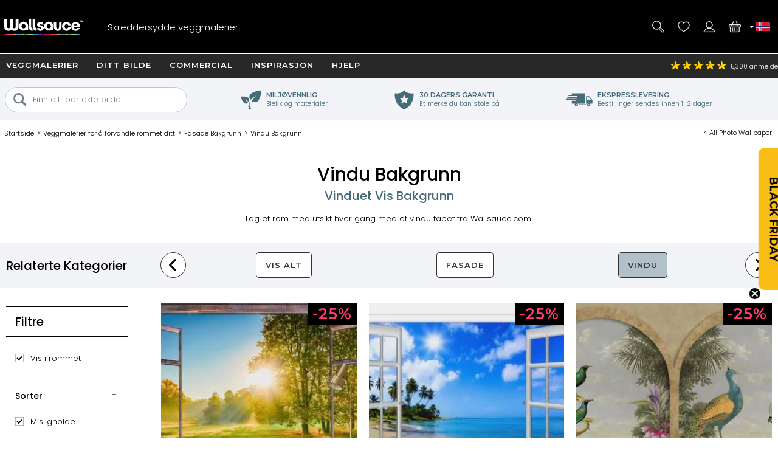

--- FILE ---
content_type: text/html; charset=utf-8
request_url: https://www.wallsauce.com/no/wall-murals-wallpaper/window-wallpaper
body_size: 32660
content:
<!DOCTYPE html><html lang="no"><head><meta charset="utf-8"><meta http-equiv="X-UA-Compatible" content="IE=edge"><title>Vindu Bakgrunn - Vindu Utsikt Veggmalerier | Wallsauce NO</title><meta name="robots" content="index, follow, max-image-preview:large"> <meta name="description" content="Lag et rom med utsikt med vårt fantastiske utvalg av vindus bakgrunnsbilder. Gratis levering til Norge innen 3 til 5 virkedager."><link rel="preconnect" href="https://fonts.gstatic.com" crossorigin><link rel="preconnect" href="https://cdn.cookie-script.com" crossorigin><link rel="preconnect" href="https://widgets.pinterest.com" crossorigin><link rel="preconnect" href="https://connect.facebook.net" crossorigin><link rel="preconnect" href="https://www.googletagmanager.com" crossorigin><link rel="preconnect" href="https://www.google-analytics.com" crossorigin><link rel="preconnect" href="https://www.googleadservices.com" crossorigin><link rel="preconnect" href="https://s.pinimg.com" crossorigin><link rel="preconnect" href="https://storage.googleapis.com" crossorigin><link rel="preconnect" href="https://googleads.g.doubleclick.net" crossorigin><link rel="preconnect" href="https://ct.pinterest.com" crossorigin><link rel="preconnect" href="https://bat.bing.com" crossorigin><link rel="preload" as="script" href="//cdn.cookie-script.com/s/50fca8911d9f3a89951c73e208919d62.js"><link rel="preload" as="script" href="/js/ws-min/catlist2025.js?id=39c9794df6a6ae6ab94c"><link rel="preload" as="script" href="/js/ws-min/main.min.js?id=b3418218d2b9acb22ea2"><link rel="preload" as="font" type="font/woff2" href="https://fonts.gstatic.com/s/poppins/v24/pxiByp8kv8JHgFVrLDz8Z1JlFc-K.woff2" crossorigin><link rel="preload" as="font" type="font/woff2" href="https://fonts.gstatic.com/s/poppins/v24/pxiByp8kv8JHgFVrLDz8Z1xlFQ.woff2" crossorigin><link rel="preload" as="font" type="font/woff2" href="https://fonts.gstatic.com/s/poppins/v24/pxiByp8kv8JHgFVrLGT9Z1JlFc-K.woff2" crossorigin><link rel="preload" as="font" type="font/woff2" href="https://fonts.gstatic.com/s/poppins/v24/pxiByp8kv8JHgFVrLGT9Z1xlFQ.woff2" crossorigin><link rel="preload" as="font" type="font/woff2" href="https://fonts.gstatic.com/s/montserrat/v31/JTUHjIg1_i6t8kCHKm4532VJOt5-QNFgpCu173w3aXpsog.woff2" crossorigin><link rel="preload" as="font" type="font/woff2" href="https://fonts.gstatic.com/s/montserrat/v31/JTUHjIg1_i6t8kCHKm4532VJOt5-QNFgpCu173w5aXo.woff2" crossorigin><style>@font-face {font-family: 'Poppins';font-style: normal;font-weight: 300;font-display: swap;src: url(https://fonts.gstatic.com/s/poppins/v24/pxiByp8kv8JHgFVrLDz8Z1JlFc-K.woff2) format('woff2');unicode-range: U+0100-02BA, U+02BD-02C5, U+02C7-02CC, U+02CE-02D7, U+02DD-02FF, U+0304, U+0308, U+0329, U+1D00-1DBF, U+1E00-1E9F, U+1EF2-1EFF, U+2020, U+20A0-20AB, U+20AD-20C0, U+2113, U+2C60-2C7F, U+A720-A7FF;}@font-face {font-family: 'Poppins';font-style: normal;font-weight: 300;font-display: swap;src: url(https://fonts.gstatic.com/s/poppins/v24/pxiByp8kv8JHgFVrLDz8Z1xlFQ.woff2) format('woff2');unicode-range: U+0000-00FF, U+0131, U+0152-0153, U+02BB-02BC, U+02C6, U+02DA, U+02DC, U+0304, U+0308, U+0329, U+2000-206F, U+20AC, U+2122, U+2191, U+2193, U+2212, U+2215, U+FEFF, U+FFFD;}@font-face {font-family: 'Poppins';font-style: normal;font-weight: 500;font-display: swap;src: url(https://fonts.gstatic.com/s/poppins/v24/pxiByp8kv8JHgFVrLGT9Z1JlFc-K.woff2) format('woff2');unicode-range: U+0100-02BA, U+02BD-02C5, U+02C7-02CC, U+02CE-02D7, U+02DD-02FF, U+0304, U+0308, U+0329, U+1D00-1DBF, U+1E00-1E9F, U+1EF2-1EFF, U+2020, U+20A0-20AB, U+20AD-20C0, U+2113, U+2C60-2C7F, U+A720-A7FF;}@font-face {font-family: 'Poppins';font-style: normal;font-weight: 500;font-display: swap;src: url(https://fonts.gstatic.com/s/poppins/v24/pxiByp8kv8JHgFVrLGT9Z1xlFQ.woff2) format('woff2');unicode-range: U+0000-00FF, U+0131, U+0152-0153, U+02BB-02BC, U+02C6, U+02DA, U+02DC, U+0304, U+0308, U+0329, U+2000-206F, U+20AC, U+2122, U+2191, U+2193, U+2212, U+2215, U+FEFF, U+FFFD;}@font-face {font-family: 'Montserrat';font-style: normal;font-weight: bold;font-display: swap;src: url(https://fonts.gstatic.com/s/montserrat/v31/JTUHjIg1_i6t8kCHKm4532VJOt5-QNFgpCu173w3aXpsog.woff2) format('woff2');unicode-range: U+0100-02BA, U+02BD-02C5, U+02C7-02CC, U+02CE-02D7, U+02DD-02FF, U+0304, U+0308, U+0329, U+1D00-1DBF, U+1E00-1E9F, U+1EF2-1EFF, U+2020, U+20A0-20AB, U+20AD-20C0, U+2113, U+2C60-2C7F, U+A720-A7FF;}@font-face {font-family: 'Montserrat';font-style: normal;font-weight: bold;font-display: swap;src: url(https://fonts.gstatic.com/s/montserrat/v31/JTUHjIg1_i6t8kCHKm4532VJOt5-QNFgpCu173w5aXo.woff2) format('woff2');unicode-range: U+0000-00FF, U+0131, U+0152-0153, U+02BB-02BC, U+02C6, U+02DA, U+02DC, U+0304, U+0308, U+0329, U+2000-206F, U+20AC, U+2122, U+2191, U+2193, U+2212, U+2215, U+FEFF, U+FFFD;}html{line-height:1.15;-webkit-text-size-adjust:100%}body{margin:0}main{display:block}h1{font-size:2em;margin:.67em 0}hr{box-sizing:content-box;height:0;overflow:visible}pre{font-family:monospace,monospace;font-size:1em}a{background-color:transparent}abbr[title]{border-bottom:none;text-decoration:underline dotted;text-decoration:underline}b,strong{font-weight:500}code,kbd,samp{font-family:monospace,monospace;font-size:1em}small{font-size:80%}sub,sup{font-size:75%;line-height:0;position:relative;vertical-align:baseline}sub{bottom:-.25em}sup{top:-.5em}img{border-style:none;max-width:100%}button,input,optgroup,select,textarea{font-family:inherit;font-size:100%;line-height:1.15;margin:0}button,input{overflow:visible}button,select{text-transform:none}[type=button],[type=reset],[type=submit],button{-webkit-appearance:button}[type=button]::-moz-focus-inner,[type=reset]::-moz-focus-inner,[type=submit]::-moz-focus-inner,button::-moz-focus-inner{border-style:none;padding:0}[type=button]:-moz-focusring,[type=reset]:-moz-focusring,[type=submit]:-moz-focusring,button:-moz-focusring{outline:1px dotted ButtonText}fieldset{padding:.35em .75em .625em}legend{box-sizing:border-box;color:inherit;display:table;max-width:100%;padding:0;white-space:normal}progress{vertical-align:baseline}textarea{overflow:auto}[type=checkbox],[type=radio]{box-sizing:border-box;padding:0}[type=number]::-webkit-inner-spin-button,[type=number]::-webkit-outer-spin-button{height:auto}[type=search]{-webkit-appearance:textfield;outline-offset:-2px}[type=search]::-webkit-search-decoration{-webkit-appearance:none}::-webkit-file-upload-button{-webkit-appearance:button;font:inherit}details{display:block}summary{display:list-item}template{display:none}[hidden]{display:none}a,button,div,input,label,select,span,textarea{outline:0;border-radius:0}*,:after,:before{-webkit-box-sizing:border-box;-moz-box-sizing:border-box;box-sizing:border-box}input[type=number]::-webkit-inner-spin-button,input[type=number]::-webkit-outer-spin-button{-webkit-appearance:none;margin:0}input:focus::-webkit-input-placeholder{color:transparent!important}input:focus::-moz-placeholder{color:transparent!important}input:focus:-moz-placeholder{color:transparent!important}
body{font-family:Poppins,Arial,Helvetica,sans-serif;font-weight:300;font-size:13px;line-height:21px}footer,header,main{position:relative}.overflow-hidden{overflow:hidden}.mobile-gallery img{display:block;margin:auto}.hp-wrap{display:block;margin:0 auto;padding:0;width:100%}.wishlist .wlbuttons{padding:0 15px}.mont{font-family:Montserrat,Arial,Helvetica,sans-serif;letter-spacing:1px;text-transform:uppercase;font-weight:600}.rating,.spr{background:url(/img/homepage/search_blue.svg) no-repeat 0 0;background-size:25px 25px}h1{margin:15px 0;overflow:visible;font-weight:500;font-size:30px;line-height:35px}h2,h3{font-weight:500;font-size:20px;line-height:24px}h4{font-weight:500}.cat-footer{grid-area:cat-footer;margin:20px 15px 10px 15px;border-top:.5px solid #000}h1.gbanner,h2.gbanner{background-color:#f2f4f7;line-height:48px;padding:0 0 5px 0;margin-bottom:10px;text-align:center;width:100%}h3.c-mob{margin:5px auto 15px auto;font-size:15px}h3.c-mob.bu2:hover{color:#000;background-color:#fff}.dd,.lme,.pointer,.search-item{cursor:pointer}.search-item.off{display:none}.lme.ul{text-decoration:underline}a{color:#000}a:hover{color:#0c76bc}.show{display:block!important}.ib{display:inline-block}.bold{font-weight:500!important}.blue{color:#0d76ba;display:inline}.ora{color:#f89d18}.error{color:#900;font-weight:500}.centre{display:block;text-align:center}.hideme{display:none!important}#imes,.mob-hide,.mob-hide-small{display:none}.mob-padding{padding:0 15px;position:relative}iframe{max-width:100%!important}#rotateb{display:none}.alert{position:relative;padding:.75rem 1.25rem;margin-bottom:1rem;border:1px solid transparent;border-radius:.25rem}.alert.alert-primary{color:#004085;background-color:#cce5ff;border-color:#b8daff}.alert.alert-secondary{color:#383d41;background-color:#e2e3e5;border-color:#d6d8db}.alert.alert-success{color:#155724;background-color:#d4edda;border-color:#c3e6cb}.alert.alert-danger{color:#721c24;background-color:#f8d7da;border-color:#f5c6cb}.alert.alert-warning{color:#856404;background-color:#fff3cd;border-color:#ffeeba}.alert.alert-info{color:#0c5460;background-color:#d1ecf1;border-color:#bee5eb}.nobr{white-space:nowrap}.bu1,.bu2,.bu3,.bu4,.bu5{font-family:Montserrat,Arial,Helvetica,sans-serif;letter-spacing:1px;text-transform:uppercase;font-weight:600;border-radius:21px;border:none;cursor:pointer;display:inline-block;height:42px;text-align:center;text-decoration:none;white-space:nowrap;margin:auto;padding:10px 20px 0 20px;-webkit-user-select:none;-moz-user-select:none;-ms-user-select:none;user-select:none}.bu1{background-color:#000;color:#fff}.bu1.green{background-color:#109040}button.bu1{padding:0 20px;margin:auto}#btnRequestFeedback.bu1{padding:0 20px;margin:auto}.bu2{background-color:#fff;color:#000}.bu3{background-color:#009d52;color:#fff;width:100%}.bu4{background-color:#bec7ce;color:#7a8793}.bu4:hover{background-color:#7a8793;color:#fff}.bu5{background-color:#7a8793;color:#fff}.bu5:hover{background-color:#f89d18;color:#fff}.bu-disabled{background-color:#666!important;cursor:default}.disabled{color:#ccc;cursor:default!important}.bu1:hover,.bu2:hover,.bu3:hover{background-color:#333;color:#fff}.bu-disabled:hover{background-color:#ccc}.bu-gb{background-color:#fff;border:3px solid #333;border-radius:19px;color:#333;font-weight:500;height:38px;width:38px;letter-spacing:1px;padding:7px 15px 0 15px;text-align:center;text-transform:uppercase;background-image:url(/img/svg/b-prev.svg);background-position:6px center;background-repeat:no-repeat;background-size:18px}.gb{background-color:#717f8b;border-radius:23px;border:none;color:#fff;cursor:pointer;display:block;font-weight:500;height:42px;letter-spacing:1px;padding:13px;text-align:center;text-decoration:none;text-transform:uppercase;width:42px;-webkit-user-select:none;-moz-user-select:none;-ms-user-select:none;user-select:none}.gb:hover{background-color:#109040}.d{background-color:#999!important;cursor:not-allowed!important}#hed{position:relative;display:grid;grid-template-columns:42px 42px 1fr 42px 42px;grid-template-rows:35px 60px;grid-template-areas:"hff hff hff hphm hcu" "hmd hse logo hwl hba";place-items:stretch;width:100%;height:95px;background-image:linear-gradient(to bottom,#282828 35px,#000 35px);color:#fff;margin:0;padding:0 5px;z-index:94044}#hed.sticky{position:fixed;top:-35px;left:0}#hff{grid-area:hff;background-image:url(/img/svg/feefo-stars.svg);background-repeat:no-repeat;background-position:10px center;background-size:95px;font-size:10px;height:35px;width:100%;padding:9px 0 0 110px}.ccgb #hff .se{display:none}#hpmiuk{display:none}.ccgb #hpmiuk{position:absolute;display:block;grid-area:hpmiuk;background-image:url(/img/svg/made-in-uk.svg);background-size:50px;top:0;right:90px;width:50px;height:35px}#hphm{grid-area:hphm;background-image:url(/img/24-07/phone-v2.svg);background-size:40px}#hcu{grid-area:hcu;position:relative;background-repeat:no-repeat;background-position:center;background-size:25px}#hcu .i1{position:absolute;top:13px;left:-2px;width:8px;height:8px;background-image:url(/img/svg/da.svg);background-repeat:no-repeat;background-position:center;background-size:8px}.ccau #hcu,.flag-au{background-image:url(/img/svg/flag-au.svg)}.ccca #hcu,.flag-ca{background-image:url(/img/svg/flag-ca.svg)}.ccdk #hcu,.flag-dk{background-image:url(/img/svg/flag-dk.svg)}.cceu #hcu,.flag-eu{background-image:url(/img/svg/flag-eu.svg)}.ccfi #hcu,.flag-fi{background-image:url(/img/svg/flag-fi.svg)}.ccfr #hcu,.flag-fr{background-image:url(/img/svg/flag-fr.svg)}.ccde #hcu,.flag-de{background-image:url(/img/svg/flag-de.svg)}.ccit #hcu,.flag-it{background-image:url(/img/svg/flag-it.svg)}.ccnl #hcu,.flag-nl{background-image:url(/img/svg/flag-nl.svg)}.ccnz #hcu,.flag-nz{background-image:url(/img/svg/flag-nz.svg)}.ccno #hcu,.flag-no{background-image:url(/img/svg/flag-no.svg)}.ccpt #hcu,.flag-pt{background-image:url(/img/svg/flag-pt.svg)}.cces #hcu,.flag-es{background-image:url(/img/svg/flag-es.svg)}.ccse #hcu,.flag-se{background-image:url(/img/svg/flag-se.svg)}.ccae #hcu,.flag-ae{background-image:url(/img/svg/flag-ae.svg)}.ccgb #hcu,.flag-gb{background-image:url(/img/svg/flag-gb.svg)}.ccus #hcu,.flag-us{background-image:url(/img/svg/flag-us.svg)}#hcudd{background:#000;border-bottom:5px solid #d91a5d;color:#fff;display:none;margin:0;padding:0;position:absolute;top:35px;right:0;width:100%;max-width:400px;z-index:94046}#hcudd p{background:#272727;border-bottom:1px solid #fff;display:block;margin:0;padding:2px 2px 2px 20px;width:100%}#hcudd>div{display:inline-block;border-bottom:1px solid #fff;color:#fff;margin:0;max-height:36px;padding:8px 0 8px 40px;text-decoration:none;width:50%;background-repeat:no-repeat;background-position:10px center;background-size:25px;overflow:hidden}#hcudd>div.nul{border-bottom:none}#hmd{grid-area:hmd;background-image:url(/img/24-07/menu-v2.svg);background-size:40px}#hse{grid-area:hse;background-image:url(/img/24-07/search-v2.svg);background-size:40px}#hse2{display:none}#logo{grid-area:logo;background-image:url(/img/24-07/wallsauce-logo-wht.svg);background-repeat:no-repeat;background-position:center;background-size:auto 25px}#hwl{grid-area:hwl;background-image:url(/img/24-07/heart-v2.svg);background-size:40px;padding-top:33px}#hac{grid-area:hac;background-image:url(/img/24-07/login-v2.svg);background-size:40px}#hba{grid-area:hba;background-image:url(/img/24-07/basket-v2.svg);background-size:40px;padding-top:33px}#hac,#hba,#hmd,#hphm,#hpmiuk,#hse,#hwl{background-repeat:no-repeat;background-position:center;position:relative;text-align:center}.ccde #hphd,.ccde #hphm,.ccdk #hphd,.ccdk #hphm,.cces #hphd,.cces #hphm,.ccfi #hphd,.ccfi #hphm,.ccfr #hphd,.ccfr #hphm,.ccit #hphd,.ccit #hphm,.ccnl #hphd,.ccnl #hphm,.ccno #hphd,.ccno #hphm,.ccpt #hphd,.ccpt #hphm,.ccse #hphd,.ccse #hphm{display:none!important}#hac,#hbai:empty,#hphd,#hwli:empty,#ups{display:none}#hbai,#hwli{background-color:red;font-weight:500;border-radius:8px;display:inline-block;font-size:10px;height:14px;line-height:16px;text-align:center;text-decoration:none;width:25px;z-index:99}.bdy{padding:0;display:block;position:relative;overflow:hidden;min-height:100vh;max-width:100%;width:100%}.checkoutpage.bdy{padding-top:20px;padding-bottom:30px}.gm{display:block;width:100%}.gsm{display:none}.di{display:none}.dn{display:none}.debug{position:absolute;left:0;top:0;z-index:11111111;background-color:#ddd;width:180px;height:140px!important}.modal{display:grid;grid-template-columns:1fr;grid-template-rows:max-content max-content max-content;background-color:#fff;align-items:center;overflow-x:hidden;overflow-y:auto;z-index:2000002;height:max-content;max-width:100%;max-height:100%}.modal_backdrop{background-color:rgba(0,0,0,.7);position:fixed;top:0;right:0;bottom:0;left:0;z-index:200001}.modal_dialog{background-color:#fff;position:fixed;top:0;right:0;bottom:0;left:0;width:96%;height:450px;margin:auto;padding:10px;border-radius:5px;z-index:2000020;max-width:96%;max-height:96%}.modal_close{position:absolute;display:block;top:0;right:0;width:25px;height:25px;border-radius:15px;background-color:rgba(255,255,255,.5);background-image:url(/img/svg/close-circle.svg);background-repeat:no-repeat;background-position:center;background-size:24px 24px;cursor:pointer;z-index:1000}.modal_content{position:relative;display:block;overflow:auto;min-height:50%;align-items:center;max-width:100%;max-height:100%}.modal_content img{width:auto;height:auto;max-width:100%;max-height:100%}.modal_watermark{position:absolute;margin:0 auto;bottom:30px;color:#fff;background-color:rgba(0,0,0,.7);border-radius:30px;padding:6px 10px;text-align:center;z-index:200020}#measuresafe-modal,.search-modal,.signup-modal{display:none}#measuresafe-modal.on,.search-modal.on,.signup-modal.on{position:absolute;left:0;top:0;display:grid;grid-template-columns:1fr;grid-template-rows:1fr max-content 1fr;width:100%;height:100%;z-index:2000000}.search-modal .modal_content .title{margin:10px 0;line-height:25px}.search-modal .modal_content .cont{width:100%}.search-modal .modal_content .cont.d1{height:60vw;position:relative}.search-modal .modal_content .cont.d2{padding:0 15px;z-index:112}.search-modal .ptbuttons{margin-bottom:10px}.search-modal .ptbuttons .ptbut{border-radius:14px;border:1px solid #bfc6cd;display:inline-block;margin:5px 9px 5px -1px;padding:4px 15px 4px 15px;text-decoration:none;cursor:pointer;-webkit-user-select:none;-moz-user-select:none;-ms-user-select:none;user-select:none}.search-modal .ptbuttons .ptbut:hover{border:1px solid #f89d18;background-color:#f89d18;color:#fff}.search-modal .imagenav{display:grid;grid-template-columns:1fr 1fr;grid-gap:5px;cursor:pointer}.search-modal .imagenav>div{position:relative;width:100%;height:100%;place-items:center;max-height:85px}.search-modal .imagenav .shadow{position:absolute;top:0;left:0;bottom:0;right:0;background-color:rgba(0,0,0,.4);z-index:1000}.search-modal .imagenav img,.search-modal .modal_content .d1 img{position:relative;left:50%;top:50%;max-height:100%;max-width:100%;transform:translate(-50%,-50%)}.search-modal .d2 .bu1{margin-top:10px}.search-modal .pthead{margin:8px 0 0 0}.underlay{position:fixed;display:block;animation:fadein .5s;-webkit-animation:fadein .5s;background-color:rgba(0,0,0,.8);top:0;left:0;width:100%;height:100%;z-index:2000001}.hp-search input[type=text],input.subscribe{border-radius:20px;border:.5px solid #000;height:35px;padding:10px;width:100%;max-width:100%}#measuresafe-modal .modal,.signup-modal .modal{animation:popin .3s;-webkit-animation:popin .3s;background-color:#fff;border-radius:0;width:540px;margin:auto;max-height:96%;max-width:96%;position:fixed;top:0;right:0;bottom:0;left:0;padding:10px;text-align:center;z-index:2000002}#wishlistLogin.signup-modal .modal{text-align:center}#wLogin,#wLoginUYO{margin-top:10px}#trybuy-modal .modal{width:400px}#trybuy-modal .b2-1{padding-bottom:20px}#sample-modal .modal-footer,#trybuy-modal .modal-footer{display:none}.ccgb #sample-modal .modal-footer{display:block;padding:0 15px 15px 15px;text-align:left}.ccgb #sample-modal .modal-footer .b1-1{display:block;border-top:1px solid #d2d2d2;padding-top:15px}#measuresafe-modal .modal-body,.signup-modal .modal-body{width:100%;height:100%;padding:15px;text-align:center}.signup-modal .b1{display:block;margin:10px 0}.signup-modal .b3-1{margin:15px auto;text-align:center}.signup-modal .subscribe{height:42px;padding-left:20px}.signup-modal #sm-submit{margin-top:10px;background-color:#000}.signup-modal .b4-1{color:#989797;margin:20px auto 0 auto;max-width:80%}.signup-modal .b5-1{margin:20px auto 0 auto;max-width:90%;text-decoration:underline;cursor:pointer}#measuresafe-modal .modal-title,.signup-modal .modal-title{display:block;position:absolute;right:0;top:0;margin:0;padding:10px;width:42px;height:42px;z-index:2000003}.measuresafe .tooltip{position:relative;display:inline-block;margin:0;cursor:pointer;z-index:500;width:42px;height:42px}.measuresafe .tooltip span{display:block;margin:10px auto 0 auto;border-radius:20px;border:1px solid #000;width:20px;height:20px;text-align:center;font-weight:500}.closefilters{position:absolute;top:2px;right:2px;width:42px;height:42px;background-image:url(/img/svg/close-circle.svg);background-position:center;background-size:20px;background-repeat:no-repeat}.close-modal{cursor:pointer}.hitWrap .tools{display:flex;flex-direction:row;flex-wrap:wrap;justify-content:flex-start;margin:30px 0 20px;width:100%}.hitWrap .tools>div{display:flex;flex-direction:column;justify-content:center;padding:5px;text-align:center;width:33.33%}.hitWrap .tools>div>div:nth-child(1){height:110px}.hitWrap .tools img{margin:0 auto}.hitWrap .install-steps{display:flex;flex-direction:row;flex-wrap:wrap;justify-content:space-between;margin:0 0 30px}.hitWrap .install-steps>div{display:flex;flex-direction:column;flex:0 0 100%;padding:10px 0}.hitWrap .install-steps p{margin:0 0 10px}.hitWrap .install-steps .image-container>img{height:100%;width:auto}.hitWrapInner.hwi-1280{max-width:1280px}.hitWrap{margin:0 auto;max-width:1280px;padding:0;display:flex;flex-direction:column;flex-wrap:wrap;justify-content:space-between}.hitWrap.hwi-1010{max-width:1010px}.hitWrap h2{line-height:1.4;margin:20px 0}.hitWrap h3{line-height:1.4;margin:20px 0}.hitWrap>p{margin:20px auto;max-width:1280px;text-align:center}.hitWrapInner{display:flex;flex-direction:column;flex-wrap:wrap;justify-content:space-between;margin:0 auto;max-width:1010px}.hitWrapInner.hwi-1280>div{flex:0 0 100%}.hitWrapInner .tips>div{text-align:center}.hitWrapInner .tips>div>img{height:auto;width:60%}.hitWrapInner>div>p{margin-top:20px}.hitWrapInner>div>ul{line-height:2;padding-left:15px}.hitWrapInner .last{flex:0 0 100%;padding:0 15px;margin:0 0 30px 0;text-align:left}.hitWrapInner .last h3{font-weight:500;margin-bottom:20px}.hitWrapInner>h1,.hitWrapInner>h2{margin:10px auto;text-align:center}.hitWrapInner>p{line-height:1.4;padding:0 15px;text-align:left;margin-bottom:0}.peel-stick-wallpaper .hitWrapInner>p{border-bottom:0;padding-bottom:10px}.hiw-intro-text{margin:0 auto;max-width:1280px;text-align:center}.prodlink{cursor:pointer}span.prodlink{position:absolute;width:100%;height:100%;top:0;left:0;z-index:45;cursor:pointer}.roomsets{position:absolute;left:0;right:0;top:0;bottom:0;z-index:110}.roomview{position:absolute;left:0;right:0;top:0;bottom:0;margin:auto}.roomview img{max-width:100%;max-height:100%}.prod-roomset .roomview{background-color:#eee;background-image:url(/img/ajax-loader.gif);background-repeat:no-repeat;background-position:center;overflow:hidden}.fade-enter-active,.fade-leave-active{transition:all .9s ease;overflow:hidden;visibility:visible;position:absolute;width:100%;opacity:1}.fade-enter,.fade-leave-to{visibility:hidden;width:100%;opacity:0}.prod-roomset img,.roomview img{position:absolute;left:50%;top:50%;max-height:100%;max-width:100%;transform:translate(-50%,-50%)}.roomsets .next,.roomsets .prev{cursor:pointer;position:absolute;top:50%;-ms-transform:translateY(-50%);transform:translateY(-50%);height:50px;width:50px;transition:.7s ease;user-select:none;z-index:120;background-repeat:no-repeat;background-size:15px;background-color:#fff;border-radius:25px}.roomsets .prev{left:-28px;background-position:27px;background-image:url(/img/svg/b-prev.svg)}.roomsets .next{right:-28px;background-position:8px;background-image:url(/img/svg/b-next.svg)}.g3.sticky{padding-top:100px}.mobile-filter-button{background-color:#73808e;border-radius:0;border:0;color:#fff;display:block;outline:0}.mobile-filter-button:before{position:absolute;top:17px;right:15px;display:block;width:16px;height:16px;line-height:17px;color:#fff;content:'+';text-align:center;padding-left:2px}.mobile-filter-button.open:before{content:'-';line-height:12px}#se,#se2{display:none;background-color:#000;box-sizing:border-box;-moz-box-sizing:border-box;-webkit-box-sizing:border-box;height:63px;left:0;max-width:100%;padding:10px;position:absolute;top:95px;width:100%;border-top:1px solid #fff;z-index:10000}#se form,#se input,#se2 form,#se2 input{border:none;box-sizing:border-box;-moz-box-sizing:border-box;-webkit-box-sizing:border-box;display:block;height:42px;margin:0;max-width:100%;padding:0;width:100%;font-size:13px;font-weight:300}#se form,#se2 form{background-color:#fff;padding-left:10px;position:relative;border-radius:40px;-moz-border-radius:40px;-webkit-border-radius:40px;padding-left:20px}#se input[type=text],#se2 input[type=text]{padding:0 0 0 25px;height:42px}#se input[type=submit],#se2 input[type=submit]{background-position:2px 2px;background:url(/img/homepage/search_blue.svg) no-repeat center center;border:0;cursor:pointer;height:35px;left:12px;position:absolute;top:3px;width:25px}#b,#b-b,#n{display:none}#m{display:block;max-width:100%;width:100%}#m.sticky{margin-top:95px}footer{background:#000 url(/img/footer-colours.png) no-repeat center top;width:100%}#f{display:block;max-width:100%;padding:10px;position:relative;width:100%;overflow:hidden;color:#fff;margin-top:30px;text-align:center}#f h3{color:#fff;font-size:13px;font-weight:500;line-height:24px;padding-top:3px}#f a{color:#fff;text-decoration:none}.subsub .no-link,.subsub a{line-height:13px}#search-criteria{border-radius:40px;-moz-border-radius:40px;-webkit-border-radius:40px}.submenu,.submenu_footer,.subsub{display:none}#n{-moz-transition:left .33s linear;-webkit-transition:left .33s linear;background:#73808e;display:block;height:100%;left:-414px;max-width:414px;overflow-x:hidden;overflow-y:auto;padding:95px 0 0 0;position:fixed;top:0;transition:left .33s linear;width:100%;z-index:94043}#n.sticky{padding-top:60px}#n.open{left:0}.grid-menu,.grid-menu div,.simple-menu,.simple-menu div{position:relative}.grid-menu .no-link,.grid-menu a,.simple-menu a{position:relative;border-bottom:1px solid #fff;color:#000;display:block;text-decoration:none;width:100%;padding:20px}.mobile-menu-close{border-bottom:1px solid #fff;background:#73808e;color:#fff;display:block;text-decoration:none;text-transform:uppercase;width:100%;padding:15px;font-family:Montserrat,Arial,Helvetica,sans-serif;letter-spacing:1px;text-transform:uppercase;font-weight:600}.mobile-menu-close .mobile-menu-close-x{float:right}#n .lvl-1{background:#bfc6cd;font-weight:500}#n .lvl-2{background:#f2f4f7}#n .lvl-3{background:#fff;border-bottom:1px solid #f2f4f7}#n div{position:relative}#n .otherLink{margin-top:31px!important;text-transform:uppercase!important;display:none}.grid-menu .no-link,.grid-menu>div a,.simple-menu>div a{font-weight:300;padding-left:40px}.grid-menu>div>div>div a{padding-left:60px}.dummy-link,.fp-menu-image{display:none!important}.nm{-webkit-overflow-scrolling:touch;height:100%;overflow-y:scroll;padding-left:5px}.mmoc{font-family:Montserrat,Arial,Helvetica,sans-serif;letter-spacing:1px;text-transform:uppercase;font-weight:600;color:#000;display:block;height:68px;left:0;padding:15px;position:absolute;text-align:right;top:5px;width:100%}.mmoc:before{content:"+"}.mmoc.open:before{content:"-"}.rating{background-position:-228px -81px;height:18px;text-align:left;vertical-align:middle;width:96px}.rating .spr{background-position:-228px -61px;width:96px;height:18px}.rating ._50{width:96px}.rating ._49{width:94px}.rating ._48{width:92px}.rating ._47{width:90px}.rating ._46{width:88px}.rating ._45{width:87px}.rating ._44{width:86px}.rating ._43{width:84px}.rating ._42{width:82px}.rating ._41{width:80px}.rating ._40{width:78px}.rating ._39{width:76px}.rating ._38{width:74px}.rating ._37{width:72px}.rating ._36{width:70px}.rating ._35{width:67px}.rating ._30{width:58px}.rating ._25{width:47px}.rating ._20{width:38px}.rating ._15{width:27px}.rating ._10{width:18px}.h-line,.h-line-mob{background:#f2f4f7;display:block;height:57px;margin-bottom:7px;text-align:center;width:100%}.h-line h1,.h-line h2,.h-line-mob h1,.h-line-mob h2{display:inline-block;font-size:20px;line-height:28px;margin-top:16px}.uyo-head{min-height:230px}.uyo-head img{display:none;width:461px;max-width:100%;margin:0 auto 10px}.uyo-head img:nth-child(1){display:block}#up-f,#up-pre,#up-qual{display:block;padding:0;margin:0;position:relative;width:100%;text-align:center}#up-qual{margin-bottom:20px}#up-p h2 span{background:#f89d18;border-radius:13px;color:#fff;height:26px;left:0;line-height:25px;position:absolute;text-align:center;top:12px;width:26px}.upload-enquiry #up-p h2 span{background:#41add3}#photoForm{margin:20px 0 0 0}#mainFile{height:.1px;opacity:0;overflow:hidden;position:absolute;width:.1px;z-index:-1}#ch1{clear:both;display:block;font-weight:500;height:36px}#cf{clear:both;display:block;position:relative;width:100%}#ch2{clear:both;display:block;margin-bottom:10px}#ch3{clear:both;display:block;position:relative;text-align:right}#ch3 #upload{cursor:pointer;display:none;height:39px;margin:0 auto;padding:12px 30px 13px 30px}#ch3 #upload:hover{background-color:#717f8b}.cr{position:relative}#copyallowed{display:block;float:left;padding:0 10px 0 0}.cr span{display:block;float:left}.lg{color:#a8dbfa}.hsize{cursor:pointer}#m-sm{color:#fff;background-color:#73808e;margin:0;position:relative;min-height:45px}#m-sm h2{color:#fff;font-size:14px;padding:10px 0 0 20px;height:42px;margin:0}#m-sm h2:before{position:absolute;top:0;right:0;display:block;width:42px;height:42px;line-height:17px;color:#fff;content:'+';text-align:center;font-size:16px;padding-left:2px;padding-top:14px}#m-sm h2.open:before{content:'-';line-height:16px}#m-sm .msm{border-top:none;display:none;margin:0;overflow:hidden;padding:5px 0;position:relative;z-index:10000;background-color:#fff;overflow-x:scroll}#m-sm .lme{border-bottom:1px solid #d2d2d2;color:#000;display:block;line-height:9mm;padding:5px 5px 5px 20px;text-decoration:none}.pa{grid-area:pa;margin:10px 0;padding:5px 10px;text-align:center;width:100%}.pa h3{display:inline-block;margin:0 5px;padding:0}.pagi{display:block;width:100%;text-align:center;margin:5px 0 5px 0}.blog .pagi{display:block;margin:10px auto 0 auto;padding:15px 0 0 0}.pagi a,.pagi div{font-weight:500;color:#000;border:.5px solid #000;border-radius:5px;display:inline-block;width:42px;height:42px;line-height:40px;margin:0 3px;text-align:center;text-decoration:none;-webkit-user-select:none;-moz-user-select:none;-ms-user-select:none;user-select:none}.pagi div.next,.pagi div.prev{border-radius:21px}.pagi .w{display:none}.pagi a.active,.pagi a:hover,.pagi div.active,.pagi div:hover{color:#fff;background-color:#000}.gc3.pa h3:after{content:' | '}.gc a{text-decoration:none}.gc a:hover{color:#000}.gc h3{margin:0;padding:5px 30px 0 0;text-align:left}.com-g4 .gc h3{bottom:0;margin:0 0 10px 0;position:relative}.search-results .gc span{color:#0c76bc;display:none;float:left;text-decoration:underline}.gc .gc:last-child{flex-grow:10}.gc2 h2,.gc2 p{margin:0;padding:0}.gc2 h2 a{text-decoration:none}.gc2 span{color:#0c76bc}.gc2{border-top:1px solid #d2d2d2;margin:20px 0 0 0;padding:10px 0 0 0;position:relative}.gc{margin-bottom:15px;overflow:hidden;position:relative}.gc .ip{bottom:9px;color:#c0c6cf;font-weight:500;left:36px;position:absolute}.aWL,.rWL{grid-area:addwl;bottom:15px;cursor:pointer;display:block;height:26px;left:2px;max-width:26px!important;min-width:26px!important;position:absolute;text-align:center;width:26px;z-index:50;z-index:600}.aWL,.b-wishlist_pd,.rWL{background-image:url(/img/svg/heart-outline.svg);background-position:center;background-repeat:no-repeat;background-size:contain}.b-wishlist_pd{display:inline-block;width:30px;height:20px}.ema{background-image:url(/img/svg/envelope-outline.svg);background-position:center;background-repeat:no-repeat;background-size:contain;height:26px;position:relative;width:26px}.ema a{display:block;height:26px;width:26px}.ip{display:block;margin:0 auto;max-width:320px;width:100%}#esr-container{margin-bottom:30px!important;width:100%}#esr{border-bottom:1px solid;margin:20px 0 30px 0;position:relative;text-align:center}#esr span{background-color:#fff;border:1px solid;display:block;line-height:2em;margin:0 auto -15px auto;padding:0 1em;position:relative;text-decoration:none;width:220px}.extended-range h3,.search-results h3{white-space:nowrap}.extended-range .gc{overflow:hidden;padding-bottom:30px}.extended-range p{margin:20px auto 10px}.feefo-wm{display:block;margin:10px auto;text-align:center}.feefo-wm .spr{background-position:-228px -81px;height:18px;width:96px}.feefo-wm .spr.i{background-position:-228px -61px;height:18px;vertical-align:top;width:96px}.rv{background-color:#000;border-radius:4px;color:#fff;display:inline-block;margin-left:2px;padding:0 4px;vertical-align:middle}.wmb{display:block;margin-bottom:20px;padding-bottom:10px;width:100%}.wmb .it{text-align:left}.wmb h2{background-color:#f2f4f7;color:#000;display:block;line-height:48px;margin:0 0 7px;padding:0 20px;position:relative;text-align:center;width:100%}.wmg{display:block;margin:0 auto;max-width:1010px;text-align:center}.wmg .lme{color:#000;display:block;margin:10px auto;padding:0;position:relative;width:auto}.wmg .lme img{padding:0;margin:0;width:100%;height:100%}.wmg .lme{border-radius:10px;border:1px solid #f2f4f7;width:auto}.lme2{border-radius:14px;border:1px solid #bfc6cd;display:block;display:inline-block;margin:5px 4px;padding:4px 15px 4px 15px;text-decoration:none}.homepage .gc::before{background-size:cover;background:url(/img/shade.png) repeat-x center bottom;border-bottom:20px solid #fff;content:'';height:100%;left:0;padding:0;position:absolute;top:0;width:100%;z-index:10}.homepage .gc img{margin:0}.homepage .gc h3{bottom:40px;color:#fff;display:block;font-weight:500;left:0;margin:0;padding:0;position:absolute;text-align:center;text-decoration:none;width:100%;z-index:12}.c h1{line-height:1.2em;margin:0;padding:0}.c h2{color:#525252;font-size:16px;font-weight:400;margin-top:0}.smore{background:#c4e6f3;display:block;margin:30px 0;padding:10px;text-align:center!important;width:100%}.smore h3{margin:0}.smore .nigel{display:block;height:15px}.bg404{background-image:url(/img/404/414.jpg);background-position:center;background-repeat:no-repeat;background-size:cover;display:block;margin:0 0 -30px 0;position:relative;width:100%;color:#fff;text-align:center;min-height:400px}.bg404 h1{color:#fff;font-weight:400}.bg404>div{text-align:center;width:100%;max-width:100%;margin:0;position:absolute;padding:0 20px 10px 20px;top:50%;-ms-transform:translateY(-50%);transform:translateY(-50%)}.ch-wrapper{padding:15px 15px 0 15px}ul.gtl{padding:0;margin:0}.gtl li{list-style:none;margin-left:0;padding-left:15px;position:relative}.gtl li:before{color:#d2d2d2;content:"\003E";left:0;position:absolute;top:-1px}.hiwb{padding:0 15px}.hiwb p.f{font-weight:500;margin-top:0;padding-top:0}.hiwb p{padding-bottom:10px}.hiwb ul{padding-bottom:10px}.customer-service h2{font-weight:500;margin:20px 0;line-height:1.3}.customer-service table{border-bottom:none;border:1px solid #d2d2d2;margin:3px 0 15px 0}.customer-service table td,.customer-service table th{border-bottom:1px solid #d2d2d2;padding:5px}.customer-service table tr:last-of-type td{border-bottom:0}.fp p:first-child,p.fp{font-weight:500;margin-top:0}.wishlist .gc h3{padding:5px 30px 0 35px}.wlbuttons{display:flex;flex-direction:row;justify-content:space-between}.wishlist-login-form{max-width:500px}.wishlist .mh{justify-content:space-between;margin:10px 0 20px}#earrow{left:-50px!important;position:absolute;top:-15px}#logout{margin-left:5px}.rWL img{margin:0}.rl{color:#c0c6cf;left:35px;margin:0;position:relative;font-weight:500;width:200px}.spr.b-wishlist_pd{background-position:-559px -165px;height:27px;width:29px}.wishlist input[type=text],.yourorders input[type=text]{background:#f2f4f7;border:none;display:inline-block;height:60px;line-height:18px;padding-left:20px;width:100%}.wishlist input[type=text]{margin-top:0}.yourorders input[type=text]{margin-top:20px}.wishlist .sub,.yourorders .sub{border:none;min-width:100px}.yourorders td,.yourorders th{border-bottom:1px dashed #d2d2d2}.yourorders th{text-align:left}.uyo-th{background:#d2d2d2;color:#000;cursor:pointer;height:51px;line-height:51px;margin:3px 0 0 0;padding:0 0 0 20px;position:relative;text-transform:uppercase}.open .state,.state{float:right;height:14px;margin:16px 12px 0 0;position:relative;width:14px}.open .state:before,.state:before{font-size:21px;font-style:normal;font-weight:500;line-height:14px;position:absolute;text-align:center;top:0;width:14px}.state:before{content:"+"}.open .state:before{content:"\2013"}.uyo-tc{border-top:0;border:1px solid #d2d2d2;padding:20px}#review-page .feefo{border:none;margin:20px auto;max-width:100%;padding:0;position:relative;text-align:center}.feefo .mainimg{display:block;margin:auto}.feefo .txt{display:block;font-weight:500;margin:5px auto}.feefo .rating,.feefo .ratval{display:inline-block;margin:auto;top:2px}.feefo .gold{display:block;margin-top:20px}.prod-3{margin:0 auto}.ils{display:inline-block;width:130px}.ratval{border-radius:4px;display:inline-block;margin:0 0 0 8px;padding:0 4px;position:relative;top:-5px}.reviews{padding:0 15px}#reviews .reviews{padding:0}.reviews .review{border-bottom:1px solid #d2d2d2;display:block;padding:20px 0;position:relative}.reviews .review:last-of-type{border-bottom:none}.reviews .author{display:block}.reviews .author .loc{color:#666;display:block}.reviews .date{display:block;font-style:italic}.review .stars{display:block;margin-bottom:10px;margin-top:5px}.review-title{font-weight:500}.ch-f{border-left:0;border-right:0;display:block;margin:8px 0 0 0;padding:15px 0 0 0;position:relative;width:100%}.ch-f input[type=email],.ch-f input[type=text],.ch-f select,.ch-f textarea,.com-form input[type=email],.com-form input[type=text],.com-form select,.com-form textarea{background:#f2f4f7;border:none;display:block;height:46px;line-height:18px;margin-bottom:20px;padding-left:10px;width:100%}.ch-f textarea,.com-form textarea{height:100px}.cbp{display:block;padding:0 0 0 25px;position:relative}.cbp input{left:0;position:absolute;top:4px}.contact-us #submit{background:#73808e;height:39px;margin:30px 0 10px;width:100%;padding:0}.contact-us h3{font-weight:500}a.pdflink{background:url(/img/pdf-download.png) no-repeat left 5px;color:#000;display:block;font-weight:500;margin:20px 0;min-height:45px;padding-left:60px;text-decoration:none}#f-m1 h3{line-height:13px;padding-top:0}#f-m1 a:hover{color:#f89d18}#f-logo{margin:30px 0 15px 0;width:240px}#f-sm{display:grid;grid-template-columns:1fr 1fr 1fr 1fr 1fr;margin:0 auto;max-width:260px;padding-bottom:10px;width:100%}#f-sm a,#f-sm img{height:42px;justify-self:center}#f-hr{border-top:1px solid #999;height:1px;width:100%}#f-login{height:16px;margin-right:5px;position:relative;top:2px}#f-m1{margin-top:10px}#f-m1,#f-m2,#f-m3,#f-m4{border-bottom:1px solid #999;line-height:27px;padding:20px 10px;text-align:left}#f-m1 h3,#f-m1>div{padding-bottom:5px}#f-m4{text-align:center}#f-m4 img{margin:0 auto 0 auto;max-width:140px;padding-right:2px}#feefoFootBlock{text-align:center}#feefoFootBlock img{max-height:189px;padding:6px 0 20px 5px}#f-d{color:#fff;line-height:15px;padding:10px 0;place-self:center start;text-align:left;width:100%}#tandcLink{clear:both;color:#73808e;padding:40px 0 0 0;text-align:right}#f-cc{display:grid;grid-gap:5px;grid-template-columns:minmax(60px,auto) auto auto auto auto auto;max-width:100%;place-items:center start;width:360px}#f-cc .mastercard{height:20px}#f-cc .visa{height:14px}#f-cc .amex{height:16px}#f-cc .paypal{height:16px}#f-cc .amazon{height:14px}.mtool{background-color:#090;border:1px solid #000;display:inline-block;height:10px;margin-left:3px;max-height:10px;max-width:8px;overflow:hidden;padding:0;position:relative;width:8px}.mtool:empty{background-color:#900}a.pdf-download{background:url(/img/pdf-24.png) no-repeat left center;color:#0c76bc;cursor:pointer;line-height:24px;min-height:24px;padding-left:34px}.la{border-top:1px solid #f2f4f7;margin-bottom:20px;padding-top:10px}.design-team{background:#333337;color:#fff;margin-top:20px;padding:0}.design-team span{background:url(/img/ppc/the-design-team.png) no-repeat 20px 20px;display:block;padding:120px 20px 25px 20px;width:100%}.design-team p{padding-bottom:10px}.sec-c,.sec-e{margin:20px 0;padding:0 15px}.direct-cta,.sec-e .images{display:block;text-align:center;width:100%}.direct-cta.notmobile{display:none}.direct-cta-mob h3{margin:5px auto 20px auto;font-weight:500;letter-spacing:1.13px;text-transform:uppercase;text-align:center}.sec-e .images img{margin:5px auto;width:100%}.direct-cta img{margin:5px auto;width:100%}.com-g4{margin:20px 0;padding:0 15px}.feefo-page{background-image:url(/img/svg/feefo-page.svg);background-position:left;background-repeat:no-repeat;background-size:contain;display:block;height:21px;margin:10px 0 20px;text-align:right;width:230px}.feefo-page span{color:#000;padding:3px}.flexslider{border-bottom:2px solid #fff;box-shadow:none;overflow:hidden}.hi .flexslider{border-bottom:2px solid #fff;box-shadow:none;margin:0;overflow:hidden}.hi .flexslider .flex-direction-nav,.hi .flexslider .showcase-caption{display:none}.wlp input[type=text]{background:#ededed;border-radius:0;border:none;height:36px;line-height:18px;margin:0;padding-left:10px}#gdpr,#wc{position:fixed;left:0;bottom:0;color:#000;display:none;height:auto;padding:8px 5px 10px 5px;text-align:center;width:100%;z-index:111100;-webkit-animation:fadein 3s;-moz-animation:fadein 3s;-o-animation:fadein 3s;-ms-animation:fadein 3s;animation:fadein 3s}#gdpr .show,#wc .show{display:block}#gdpr{background:#eee;z-index:111100}#wc{background:#cdda32;z-index:111110}#wc .p1{font-weight:500}#wc p{margin:5px 0}#wc a{background-color:#000;color:#fff;display:inline-block;margin:5px 10px;padding:5px 15px;text-decoration:none}#wc img{height:26px;position:relative;top:4px;width:45px}.closeme{background-color:#000;border-radius:10px;color:#fff;cursor:pointer;font-weight:500;height:20px;position:absolute;left:10px;top:10px;width:20px}#gdpr a{color:#000}#gdpr span{max-width:400px}.agreecookie{color:#fff;background-color:#000;padding:2px 10px;border-radius:3px;display:inline-block;margin-left:20px;cursor:pointer}.changecountry{background-color:#339;border-radius:3px;color:#fff;cursor:pointer;display:inline-block;margin-left:20px;padding:10px 15px}.vc{display:block;max-width:100%;width:100%;margin:20px 0}#b-hp{display:none}#b-mob{margin:0;padding:0}#b-dt,#b-tab{display:none!important}.mega-bf #catParentContent>a:after,.mega-bf .cat-block-3-cro .owl-carousel:after,.mega-bf .cat-block-3.cro-loaded a:after,.mega-bf .fp-gallery>div:after,.mega-bf .hp-c-mob>div:after,.mega-bf .hp-c>div:after,.mega-bf .hp-pop>div:after,.mega-bf .image-links>a:after,.mega-bf .imggal:after,.mega-bf .owl-multi-container .owl-item:after{content:'-25%';position:absolute;font-family:Montserrat,Arial,Helvetica,sans-serif;letter-spacing:1px;text-transform:uppercase;font-weight:600;top:0;right:0;background-color:#000;color:#fe3a71;font-size:20px;padding:5px;z-index:112}.mega-bf .category-default-prodtype .imggal:after,.mega-bf .pt-category .hp-c>div:after{content:'-10%'}.mega-bf .fp-gallery>div:after{font-size:30px;padding:10px}.bf-only{display:none}.mega-bf .bf-only{display:block}.discounted .price-value{color:#666;font-weight:500;text-decoration:line-through;text-decoration-color:#fe3a71}.discount-value{margin-left:.3em;font-weight:500;color:#fe3a71}.mega-bf .price-value{color:#c0c6cf;font-weight:500;text-decoration:line-through;text-decoration-color:#fe3a71}.no-wbar .slidep{background-color:unset}#bwrap{height:70px;width:100%;background:#f2f4f7}#banner{position:relative;width:100%;min-height:58px;display:grid;grid-template-columns:max-content;grid-auto-flow:column;overflow-x:scroll;-ms-overflow-style:none;scrollbar-width:none}#banner::-webkit-scrollbar{display:none}#banner h3{display:inline-block;padding:10px 10px 0 55px;background-position:10px center;background-repeat:no-repeat;background-size:40px;white-space:nowrap;height:50px;text-align:left;font-size:11px;font-weight:300;line-height:14px;color:#466b7b;-webkit-user-select:none;user-select:none}#banner h3 strong{font-family:Montserrat,Arial,Helvetica,sans-serif;text-transform:uppercase;font-weight:600}#banner h3#mtm{background-image:url(/img/24-06/measuring-466b7b.svg)}#banner h3#exs{background-image:url(/img/24-06/delivery-466b7b.svg);background-size:50px;padding-left:65px}#banner h3#eco{background-image:url(/img/24-06/eco-466b7b.svg)}#banner h3#tbyb{background-image:url(/img/24-07/try-before-buy-466b7b.svg);padding-left:60px}#banner h3#mes{background-image:url(/img/24-06/measuresafe-sm-466b7b.svg)}#banner h3#gua{background-image:url(/img/24-06/quality-466b7b.svg)}.ucb{cursor:pointer;display:block;padding:5px 5px 5px 45px;position:relative;user-select:none;-moz-user-select:none;-ms-user-select:none;-webkit-user-select:none;text-align:left}.ucb::before{position:absolute;background-color:#fff;border:1px solid #666;color:#fff;content:'✓';font-size:30px;padding:5px 0 0 2px;display:inline-block;width:35px;height:35px;left:0;transform:translateY(-50%);top:50%;text-align:center}.ucb.on::before{background-color:#666}.yelTxt{color:#f89d18}.amazon-address-actions{display:grid;grid-template-columns:50% 50%;margin-top:40px}.amazon-address-grid{display:block}.amazon-address-grid .widget{height:240px;margin:0 auto 20px;width:100%}.amazon-place-order-btn{background-color:#109040;float:right}.subscribeHead{color:#000;display:block;font-size:18px;font-weight:300;height:27px;line-height:28px;margin:10px 0 0 0;padding:8px 0 0 0}.subscribep{color:#000;display:block;margin:0 0 5px 0;padding:0}#featured-in{background:#f2f4f7;display:none;margin:25px 0 40px 0;overflow-x:scroll;padding:10px 0 4px 0;text-align:center;width:100%}#featured-in ul{list-style:none;margin-left:20px;padding-left:0}.centp{margin:0 auto;text-align:center}.owl-stage{display:block}#owl-two-container img{max-height:300px;width:auto}.owl-two .lme div{background:#000;margin-bottom:10px}.owl-two .lme{position:relative}.owl-two .lme p{padding:0 15px}.owl-two .lme span{color:#fff;font-weight:500;letter-spacing:1px;opacity:0;pointer-events:none;position:fixed;text-align:center;top:40%;width:100%}.owl-two .lme:hover span{opacity:1}.owl-two .lme img:hover{opacity:.5!important}.ratingblock{display:grid;grid-template-columns:1fr;grid-template-areas:"feefoawardblock" "feefoawardtxt";margin:15px;grid-gap:10px;max-width:100%;overflow:hidden;place-self:center}.feefoawardblock{grid-area:feefoawardblock;display:grid;grid-template-columns:1fr 1fr 1fr 1fr 1fr;grid-gap:10px;text-align:center;width:100%}.feefoawardblock img{height:80px;width:auto}.feefoawardtxt{grid-area:feefoawardtxt;text-align:center;width:100%;place-self:center;margin:10px 0;color:#000}.feefoawardtxt img{width:250px}h2.blueBar{background-color:#f2f4f7;border-radius:7px;border:none;color:#7c8795;margin:3px 0 3px 0;padding:13px 18px 13px 18px;text-align:left;width:100%;outline:0}.d2-wrap #kpi-st{border-radius:40px;border:1px solid #bfc6cd;color:#000;font-size:13px;font-weight:300;height:45px;margin-bottom:15px;padding:0 0 0 40px;text-align:left;width:100%;max-width:500px;background-color:#fff}.d2-wrap #kpi-st::placeholder{position:relative;top:-2px;left:2px}:-moz-placeholder,:-ms-input-placeholder,::-moz-placeholder,::-webkit-input-placeholder,::placeholder{color:#000;opacity:1}.owl-dots{display:none!important}.owl-nav{display:none;position:relative;width:100%;margin:0 auto}.owl-three .owl-nav{width:1090px}.owl-prev{border:0;display:block!important;height:100px;left:0;position:absolute;top:-365px;width:15px}.owl-next{border:0;display:block!important;height:100px;position:absolute;right:10px;top:-365px;width:15px}.owl-next span,.owl-prev span{color:#75818f;font-size:65px;font-weight:300}.owl-next:hover,.owl-prev:hover{background:0 0!important}#secureH{margin-top:20px}.paraLink{padding:5px 0 0 12px;text-decoration:underline}.blog{padding-top:20px!important}.bi h2{font-size:17px;padding-bottom:20px}#imageReportHeading{clear:both;padding-bottom:15px}.clear-filters-button{background-color:#ccc;border-radius:8px;border:none;color:#000;cursor:pointer;font-size:16px;margin-right:10px;padding:10px 16px}.clearBtn{cursor:pointer;text-decoration:underline}.clearBtnDivider{margin-left:5px}.hp-search-list2{text-align:center;padding:10px}.hp-search-list2 h2{font-size:16px}.imggal{position:relative;background-position:center;background-size:cover;margin-bottom:70px}.alwayshideroomset,.hideroomset{visibility:hidden!important;-webkit-transition:opacity .5s ease-in;-moz-transition:opacity .5s ease-in;-o-transition:opacity .5s ease-in;transition:opacity .5s ease-in}.st.hidebg{background-image:none!important}.addaspect,.addaspectgal,.dtimage{-webkit-transition:opacity .5s ease-in;-moz-transition:opacity .5s ease-in;-o-transition:opacity .5s ease-in;transition:opacity .5s ease-in;position:relative}.waitforsize{display:none!important;min-height:100vh}#hit-usp{color:#73808e;column-gap:10px;display:grid;grid-template-columns:1fr 1fr;justify-items:start;margin:15px auto 15px auto;max-width:1280px;min-height:95px;padding:8px 0 15px 0;row-gap:10px;width:100%}#hit-usp>div{background-position:center 10px;background-repeat:no-repeat;background-size:63px auto;border:1px solid #f2f4f7;padding:61px 10px 10px 10px;text-align:center;width:100%}#hit-usp>div>h1{margin-bottom:0}#hit-usp>div:nth-child(1){display:none}#hit-usp .d1{background-image:url(/img/homepage/new-measure-icon.svg)}#hit-usp .d2{background-image:url(/img/homepage/new-star-icon.svg)}#hit-usp .d3{background-image:url(/img/homepage/new-delivery-icon.svg)}#hit-usp .d4{background-image:url(/img/homepage/new-cards-icon.svg)}.hitWrapInner h3{margin-bottom:10px}.sec-c .cs{padding-right:20px}.sec-c img{width:100%}.graph-key{margin-top:50px}.yourorders .mh{border-top:none;margin-top:20px;padding:20px 0}.yourorders #login-form{display:flex;flex-direction:column}.yourorders #login-form button{margin:30px 0 0 0}.yourorders #login-form>div{flex-basis:100%;margin-top:30px}.yourorders h2{border-bottom:1px solid #f2f4f7;font-size:28px;padding-bottom:20px;margin:30px 0}.hiwb nav{display:none}.owl-multi .owl-item>div>div{text-align:center}.owl-multi .owl-item .bu2{bottom:0;margin:0 auto;position:absolute;left:50%;transform:translate(-50%,-50%)}.design-text{margin:-15px auto 20px auto;text-align:left;padding:0 15px}.design-text .bu1{display:block;width:100%;margin:0 auto}.owl-multi-container{margin-top:15px;min-height:260px}.wmb h2 a,.wmb h2 a:active,.wmb h2 a:hover,.wmb h2 a:visited{color:#000;display:block;text-decoration:none}.category-parent-alt h1,.category-parent-alt h2{text-align:center}.category-parent-alt h2{background-color:#f2f4f7;color:#000;display:block;font-size:26px;font-weight:300;line-height:48px;margin:0 0 23px;padding:0 20px;position:relative;text-align:center;width:100%}.cta-usp{color:#73808e;display:grid;column-gap:10px;grid-template-columns:1fr 1fr;grid-template-rows:1fr 1fr;grid-gap:7px;margin:20px auto 30px auto;overflow-x:auto;padding:0 10px;width:100%;flex-direction:row;flex-wrap:wrap}.cta-usp>div{background-position:center 10px;background-repeat:no-repeat;background-size:63px auto;border:1px solid #f2f4f7;padding:61px 10px 10px 10px;text-align:center}.cta-usp .d1{background-image:url(/img/homepage/new-measure-icon.svg)}.cta-usp .d2{background-image:url(/img/homepage/new-star-icon.svg)}.cta-usp .d3{background-image:url(/img/homepage/new-delivery-icon.svg)}.cta-usp .d4{background-image:url(/img/homepage/new-cards-icon.svg)}.cta-usp .d5{background-image:url(/img/svg/frame-icon.svg);background-size:50px auto}.cta-usp .d1,.cta-usp .d2,.cta-usp .d3,.cta-usp .d4,.cta-usp .d5{font-weight:300}.cta-usp .d1 strong,.cta-usp .d2 strong,.cta-usp .d3 strong,.cta-usp .d4 strong,.cta-usp .d5 strong{font-weight:500}.d2-wrap{margin:0 auto;position:relative!important;padding:0 10px}.d2-wrap .search-image-icon{height:30px;margin:0;position:absolute;width:30px;top:8px;left:18px}.results{display:block;text-align:center;width:100%}.results h1{margin-top:10px;margin-bottom:0}.results p{margin-bottom:0}.hp-search .bu1:hover{background-color:#4b5861!important}.hp-search{grid-area:search;background:#f2f4f7;border-radius:10px;color:#000;padding-bottom:5px;padding-top:20px;text-align:center}.extended-range .hp-search,.search-results .hp-search{border-radius:0;width:100%!important;max-width:100%}.category-parent-alt .hp-search{margin-bottom:50px}.hp-search .h-line{height:35px;margin-bottom:0;margin-top:0}.hp-search .h-line h2{margin-top:0;font-size:17px}.gallery-admin{z-index:100}#st-1{text-align:left!important;max-width:340px;z-index:999!important}.blog #st-1{text-align:center!important}#st-1.st-has-labels .st-btn,#st-1.st-has-labels .st-btn.st-remove-label{min-width:30px!important}#st-1 .st-btn,#st-1 .st-btn[data-network=facebook],#st-1 .st-btn[data-network=messenger],#st-1 .st-btn[data-network=pinterest],#st-1 .st-btn[data-network=sharethis],#st-1 .st-btn[data-network=twitter],#st-1 .st-btn[data-network=whatsapp]{background-color:#73808e!important}.accordion{background-color:#f2f4f7;border-radius:7px;border:none;color:#333;font-size:14px;font-weight:500;margin:3px 0 4px 0;outline:0;padding:13px 18px 13px 18px;text-align:left;transition:.4s;width:100%}.slidewrapper,.slidewrapper .owl-carousel{min-height:213px}.pt-category .hp-search{border-radius:0;margin:30px auto}.pt-category .content{text-align:left;padding:0 16px}.pt-category .element-content{padding:0 16px 20px}.pt-category .element-content h3{font-size:19px;font-weight:300}.pt-category .image-trio-title{display:none}.pt-category .hp-c .lme:hover{color:unset}.pt-category .lme .bu2{display:block;margin-bottom:10px}.pt-category .lme .bu2 span{padding-left:10px}.pt-category .h-line{background-color:#f2f4f7;margin-top:30px;margin-bottom:20px}.pt-category .h-line-mob{background-color:#f2f4f7;margin-bottom:20px}.pt-category .two-part-joint-image-block{background-color:#f5f6f8;margin-bottom:20px}.pt-category .two-part-joint-image-block div{text-align:center;line-height:0}.pt-category .element-video-block{width:100%}.pt-category .element-video-block .video-container{position:relative;height:0;padding-top:56.25%;width:100%}.pt-category .element-video-block .video{position:absolute;top:0;left:0;border:0;width:100%;height:100%}.pt-category .element-info-image-block{width:100%}.sizing-guide{display:block;text-align:center;overflow-x:scroll}.sizing-guide img{width:900px;max-width:900px;margin:0 30px}.activept{margin:20px 5px 15px 5px;display:grid;grid-template-columns:repeat(auto-fit,minmax(200px,1fr));grid-gap:10px}.activept .active-type{text-align:center;padding:15px;border-radius:5px;letter-spacing:.5px;text-transform:uppercase;-webkit-user-select:none;-moz-user-select:none;-ms-user-select:none;user-select:none}.activept .active-type.on{color:#fff;background-color:#f89d18;border:1px solid #f89d18}.activept .active-type.off{cursor:pointer;color:#70808f;border:1px solid #70808f}@-webkit-keyframes fadein{0%{opacity:0}100%{opacity:1}}@-ms-keyframes fadein{0%{opacity:0}100%{opacity:1}}@-o-keyframes fadein{0%{opacity:0}100%{opacity:1}}@keyframes fadein{0%{opacity:0}100%{opacity:1}}@-webkit-keyframes popin{0%{-webkit-transform:scale(0);opacity:0;transform:scale(0)}85%{-webkit-transform:scale(1.05);transform:scale(1.05);opacity:1}100%{-webkit-transform:scale(1);transform:scale(1);opacity:1}}@-ms-keyframes popin{0%{-ms-transform:scale(0);transform:scale(0);opacity:0}85%{-ms-transform:scale(1.05);transform:scale(1.05);opacity:1}100%{-ms-transform:scale(1);transform:scale(1);opacity:1}}@keyframes popin{0%{-webkit-transform:scale(0);-ms-transform:scale(0);transform:scale(0);opacity:0}85%{-webkit-transform:scale(1.05);-ms-transform:scale(1.05);transform:scale(1.05);opacity:1}100%{-webkit-transform:scale(1);-ms-transform:scale(1);transform:scale(1);opacity:1}}.sq-buttons{display:flex;flex-wrap:wrap;max-width:100%;justify-content:center}.sq-buttons a{font-family:Montserrat,Arial,Helvetica,sans-serif;letter-spacing:1px;text-transform:uppercase;font-weight:600;min-height:42px;margin:3px;padding:10px 15px;display:block;background-color:#fff;border:.5px solid #333;border-radius:5px;text-decoration:none;color:#333;transition:background-color .2s;cursor:pointer}.sq-buttons a.active,.sq-buttons a:hover,.sq-buttons div.active{background-color:#f2f4f7}.sq-buttons a.active:before,.sq-buttons div.active:before{content:url(/img/vwo-175/cro-175-grey-check.svg);position:relative;display:inline;margin-right:11px}.max740{max-width:740px;padding:0 15px;margin:0 auto}#overlay{display:none;position:fixed;top:0;left:0;width:100%;height:100%;background:rgba(0,0,0,.8);z-index:9999}.paymenttypes{display:block;text-align:center;margin:10px auto}.paymenttypes img{display:inline-block;height:14px;margin:4px}.load-spinner{position:absolute;top:50%;left:50%;width:50px;height:50px;margin:-25px 0 0 -25px;border:8px solid rgba(255,255,255,.3);border-top:8px solid #fff;border-radius:50%;-webkit-animation:ws-spin 1s linear infinite;-moz-animation:ws-spin 1s linear infinite;-ms-animation:ws-spin 1s linear infinite;-o-animation:ws-spin 1s linear infinite;animation:ws-spin 1s linear infinite}@-webkit-keyframes ws-spin{0%{-webkit-transform:rotate(0)}100%{-webkit-transform:rotate(360deg)}}@-moz-keyframes ws-spin{0%{-moz-transform:rotate(0)}100%{-moz-transform:rotate(360deg)}}@-ms-keyframes ws-spin{0%{-ms-transform:rotate(0)}100%{-ms-transform:rotate(360deg)}}@-o-keyframes ws-spin{0%{-o-transform:rotate(0)}100%{-o-transform:rotate(360deg)}}@keyframes ws-spin{0%{transform:rotate(0)}100%{transform:rotate(360deg)}}@media (min-width:375px){.ccgb #hff .se{display:inline-block}}
#home_centre{float:left;height:255px;width:100%}#desktop_4_icons+p+p{font-size:10pt;margin-bottom:30px}.hp-search-list .d2 .d2-wrap{display:none;margin:0 auto}.hp-search-list .d2 .search-image-icon{height:45px;margin:-13px 15px 0 12px;position:absolute;width:30px}.hp-search-list .d2 #kpi-st{border-radius:40px;border:1px solid #e2e6e9;font-size:17px;height:40px;margin-bottom:15px;padding:5px 15px 5px 30px;text-align:center;width:100%}.hp-search-list .bu1:hover{background-color:#4b5861!important}.hp-search-list{border-radius:10px;color:#000;float:left;margin:20px 0 40px 0;padding-bottom:5px;text-align:center;width:80%}.hp-search-list .h-line{height:35px;margin-bottom:0;margin-top:0}.hp-search-list .h-line h2{margin-top:0}.hp-pop{display:grid;grid-gap:15px;grid-template-columns:1fr 1fr 1fr;grid-template-rows:1fr 1fr 1fr;height:540px;margin-bottom:40px;overflow-x:scroll;width:100%}.hp-pop>div{background-size:cover;height:540px;position:relative;text-align:center;width:242px}.hp-pop .bu2{position:relative;top:300px}.hp-pop .d1{background-image:url(/img/homepage/map-desktop.jpg)}.hp-pop .d2{background-image:url(/img/homepage/new-marble-home.jpg)}.hp-pop .d3{background-image:url(/img/homepage/city-home.jpg)}.hp-pop .d4{background-image:url(/img/homepage/beach-home.jpg)}.hp-pop .d5{background-image:url(/img/homepage/forest-home.jpg)}.hp-pop .d6{background-image:url(/img/homepage/animals-home.jpg)}.hp-pop .d7{background-image:url(/img/homepage/floral-home.jpg)}.hp-pop .d8{background-image:url(/img/homepage/space-home.jpg)}#search_grid{display:grid;grid-gap:5px;grid-template-columns:auto 45px;grid-template-rows:auto;place-items:stretch center}#search_grid .d1{width:100%}#search_grid .d2{display:none}.hp-blog>div{border:.5px solid #000;padding-bottom:25px;padding:3px;position:relative;text-align:center;width:260px}.hp-blog .lme{height:350px;width:100%}.hp-blog .c{background:#73808e;border-radius:50%;border:1px solid #fff;color:#fff;height:105px;margin:-55px auto;width:105px}.blog_line+p{font-size:16pt}.hp-blog .c h3{font-size:20pt!important;font-weight:400;line-height:37px;margin-top:14px}.hp-blog .c+h3+p{padding:0 20px}.hp-blog .c+h3+p+p{padding:5px}.hp-blog .c+h3{margin-top:65px;padding:0 20px}.blog_line{background:#fff;height:1px;margin:0 auto 6px;width:50px}.blog_line+p{margin-block-start:0;margin-block-end:0}.benefits.tablet{display:none}.benefits.desktop{display:none}.benefits.mobile{display:block}#search_icon_mobile{display:block}#search_icon_tablet{display:none}.benefits.desktop+div p{text-align:center}.benefits{display:none}.img-wrap.slick-slide>img.showcase-1{width:204px}.img-wrap.slick-slide>img.showcase-2{width:187px}.img-wrap.slick-slide>img.showcase-3{width:310px}.cta-usp{color:#73808e;display:grid;grid-template-columns:1fr 1fr 1fr 1fr;margin:60px auto 0 auto;overflow-x:auto;padding:28px 0 15px 0;text-align:left;width:100%}.cta-usp>div{background-position:left 3px;background-repeat:no-repeat}.ccdk .cta-usp .d1{width:230px}.ccfi .cta-usp .d1{width:210px}.ccde .cta-usp .d1{width:305px}.ccno .cta-usp .d1{width:185px}.ccse .cta-usp .d1{width:205px}.cta-usp .d1{background-image:url(/img/homepage/new-measure-icon.svg);background-position:-5px 0;background-size:53px auto;padding-left:51px;width:195px}.cta-usp .d2{background-image:url(/img/homepage/new-star-icon.svg);background-position:-1px 0;background-size:49px auto;padding-left:49px;width:200px}.cta-usp .d3{background-image:url(/img/homepage/new-delivery-icon.svg);background-position:-3px 0;background-size:53px auto;padding-left:53px;width:200px}.cta-usp .d4{background-image:url(/img/homepage/new-cards-icon.svg);background-position:0 0;background-size:58px auto;padding-left:59px;width:210px}.cta-usp .d1,.cta-usp .d2,.cta-usp .d3,.cta-usp .d4{font-weight:300;margin:0 auto}.cta-usp .d1 strong,.cta-usp .d2 strong,.cta-usp .d3 strong,.cta-usp .d4 strong{font-weight:400}.ccfi .cta-usp .d2{width:237px}.ccde .cta-usp .d2{width:275px}.ccdk .cta-usp .d3{width:235px}.ccfi .cta-usp .d3{width:240px}.ccde .cta-usp .d3{width:290px}.ccno .cta-usp .d3{width:260px}.ccno .cta-usp .d3{width:250px}#intro_text{margin-bottom:30px;text-align:center}#intro_text p{text-align:justify}#intro_text .bu1{width:100%;max-width:300px;margin:15px 0}.ccdk #intro_text .bu1{max-width:330px}#hp-s{border-bottom:none}.hp-blog{display:grid;grid-gap:3px;grid-template-columns:1fr 1fr 1fr;margin-bottom:40px;overflow-x:scroll;place-items:stretch center;width:100%}#sample-txt{text-align:left}#sample-txt p{margin:0 0 10px 0}#sample-buttons{display:none;text-align:left}#sample-buttons>div{display:block;margin-bottom:10px;max-width:95%}#sample-modal .b2-1{position:relative;max-width:100%;display:grid;grid-template-columns:1fr 100px;column-gap:20px;justify-content:left;margin-bottom:10px;left:5px}#sample-modal .b2-1 .image{background-image:url(/img/ajax-loader.gif);background-position:center top;background-size:40px;background-repeat:no-repeat}#satb{display:block}.signup-modal .pulse{animation:pulse .5s ease-in 3}@keyframes pulse{0%{box-shadow:#fff 0 0 0 0}50%{box-shadow:red 0 0 0 3px}100%{box-shadow:#fff 0 0 0 0}}#hp-fs{height:365px;margin-bottom:30px;padding:0;position:relative;width:100%}#hp-fs button{display:none!important}#hp-fs .lme{display:none;position:relative;padding:0 5px}#hp-fs .lme>div{display:block;position:relative}#hp-fs .lme>div>div{display:none}#hp-fs img{height:290px;width:auto}.owl-three .owl-stage-outer{margin-bottom:20px;position:relative}.owl-three .owl-item{position:relative}.owl-three a{position:relative;text-decoration:none}.owl-three a:hover{color:#000}.owl-item a{position:relative}.slidep2{border-radius:10px;color:#fff;font-size:70px;font-weight:300;left:0;line-height:23px;position:fixed;text-align:center;text-decoration:none;text-shadow:1px 1px 3px #343434;top:20%;width:100%}.owl-three .bu2{position:fixed;top:44%;left:50%;transform:translate(-50%,0)}.owl-three{text-align:center}.owl-item{opacity:.5}.owl-stage .active{opacity:1}.slidep{display:none}.catBtn{display:block;clear:both;width:auto;text-align:center;padding:20px 0 10px 0}.catBtn .bu1{margin:0 auto 0 auto;width:auto}#hp-fs .flex-control-nav{display:none}.scon,.scon .bu2,.scon h3{display:none}.awardtxt1{font-size:21px;font-weight:100;padding:0 0 0 5px;text-align:left}.scon p{line-height:18px}#hp-fs .flexslider{width:auto}#hp-fs .flexslider div{display:inline-block}.catSlide{background-position:center center;background-size:cover}.cps1{background-image:url(/img/category/placeholder.jpg)}.cps2{background-image:url(/img/category/placeholder.jpg)}.cps3{background-image:url(/img/category/placeholder.jpg)}.cps4{background-image:url(/img/category/placeholder.jpg)}#kpi-st{font-weight:300}.subscribeHead{padding:20px 0 20px 0}#g2{display:block}#catImgContent{clear:both;display:block;width:100%}#catLinkContent{clear:both;display:block;margin:0 auto;padding-bottom:30px;padding-top:20px;text-align:center;width:90%}.wmb{margin-bottom:0}.wmb h2{margin-bottom:0}.cta-usp{padding-top:40px}#catDesc{text-align:center;width:80%;margin:0 auto;padding-top:10px}#slideContainer{display:block;min-height:100px;width:100%}#catParentContent{display:block;height:auto;margin-bottom:20px;width:100%}.listhead{display:block;margin:0;padding:0;width:100%}.listimage{background-size:100%;background-repeat:no-repeat;margin:0 0 10px 0;min-height:215px}.listimage img{min-height:208px;height:auto;width:100%}.listdesc{text-align:center;position:relative;overflow:hidden;padding:10px 15px 10px 15px;margin:0}.listdesc h1{margin:20px 0 0 0}.listdesc h2{margin:5px 0 0 0;color:#466b7b}.listdesc p{max-width:90%;margin:15px auto 0 auto}.cat-steps-list{display:none}#filterButton{grid-area:fbut;width:100%;height:60px;padding-top:10px;text-align:center;background-color:#fff;z-index:610}#filterButton.sticky{position:fixed;left:0;top:60px}#filterWrap{position:fixed;background:#fff;display:block;width:320px;max-width:100%;height:100%;overflow-x:auto;padding:0 0 20px 0;transition:right 1s ease-in-out;top:0;right:-330px;z-index:2000002}#filterWrap.on{right:0}#filterWrap.sticky{position:fixed;top:0;padding:47px 0 0 0;z-index:110;margin:0;overflow-y:auto;max-height:100%}#filterWrap h3{position:relative;margin:0;padding:12px 0 12px 15px;border-top:1px solid #000;border-bottom:1px solid #000}#filterWrap .accordItem h4{position:relative;margin:20px 0 0 0;padding:12px 0 10px 15px;border-bottom:1px solid #f2f4f7;font-size:14px;cursor:pointer;-webkit-user-select:none;-moz-user-select:none;-ms-user-select:none;user-select:none}#filterWrap .accordItem h4:before{content:'+';position:absolute;font-size:16px;font-weight:500;right:0;top:0;height:42px;width:42px;padding:10px 0 0 15px}#filterWrap .accordItem.on h4:before{content:'-'}#filterWrap #showinroom{margin-top:15px}#filterWrap .filter{position:relative;border-bottom:1px solid #f2f4f7;padding:10px 0 10px 40px;margin:0;height:40px;background-image:url(/img/svg/c_off.svg);background-repeat:no-repeat;background-size:14px 14px;background-position:15px center;cursor:pointer;-webkit-user-select:none;user-select:none}#filterWrap .filter.active{background-color:#fff;background-image:url(/img/svg/c_on.svg);color:#000}#filterWrap .swatch{position:absolute;top:13px;right:15px;width:14px;height:14px;border-radius:7px}#filterWrap .swatch.white,#filterWrap .swatch.yellow{border:.5px solid #000}#filterWrap .accordItem .filter{display:none;max-height:0;transition:height .6s ease}#filterWrap .accordItem.on .filter{display:block;max-height:unset}#underlay{position:fixed;display:none;animation:fadein .5s;-webkit-animation:fadein .5s;background-color:rgba(0,0,0,.8);top:0;left:0;width:100%;height:100%;z-index:2000001}#underlay.on{display:block}.clear-filters-button:hover{background:#888}.filterBlock:hover .ddContent{display:block;z-index:9999}.ddContent form{display:block;margin:0 auto;width:80%}.ddContent label{padding:2px 0 0 10px}#nxtBtn,#prevBtn{color:#000;font-size:15px;font-weight:500}#atc{display:none;height:600px;overflow-y:scroll;width:900px}#atc ul{display:inline-block;list-style:none;vertical-align:top;width:200px}#igr{display:none;height:600px;max-height:600px;max-width:100%;width:900px}#igr .c{height:90%;margin:0 auto;position:relative}#igr button{height:5%;padding:0;position:absolute;width:5%}#igr button[data-selected="1"]{font-weight:500;text-decoration:underline}#igr button[value="N"]{left:0;margin:0 auto;right:0}#igr button[value=NE]{right:0}#igr button[value="E"]{bottom:0;margin:auto 0;right:0;top:0}#igr button[value=SE]{bottom:0;right:0}#igr button[value="S"]{bottom:0;left:0;margin:0 auto;right:0}#igr button[value=SW]{bottom:0;left:0}#igr button[value="W"]{bottom:0;margin:auto 0;top:0}#igr button[value=NW]{left:0;top:0}#igr button[value="C"]{bottom:0;left:0;margin:auto;right:0;top:0;z-index:10}#igr img{background-color:#eee;background-position:center;background-repeat:no-repeat;background-size:100% auto;bottom:0;left:0;margin:auto;max-height:85%;max-width:85%;position:absolute;right:0;top:0;z-index:1}.g3 .pa{display:block;padding-top:7px}.gc3 h3{font-size:14px}.gc h3 span{font-size:14px;padding-left:50px;text-decoration:none}.category-default h3 .aWL{margin-left:10px}.g3 .gc{overflow:hidden;padding-bottom:25px;white-space:nowrap}#cat-default-search{display:none}.filterBlock{display:none;position:relative}.filters{display:block;position:relative}.filters h3{margin:5px 15px}.filters h4{margin:5px 0;font-weight:300;font-size:14px}.siblingwrap{background-color:#f2f4f7;margin:20px 0 0 0;padding:0}.filters.sibling{width:100%;background-color:#f2f4f7;display:grid;padding:5px 10px 0 10px;grid-template-columns:44px 1fr 44px;grid-gap:6px;grid-template-areas:"fs-h3 fs-h3 fs-h3" "fs-left fs-buttons fs-right";align-items:center}.filters.sibling h3{grid-area:fs-h3;text-align:center}#filters-sibling{position:relative;grid-area:fs-buttons;min-height:58px;padding:0 15px 10px 0;display:grid;grid-auto-flow:column;overflow-x:hidden;overflow-y:hidden;scrollbar-width:thin;scrollbar-color:#b2c1c9 #f2f4f7;justify-items:center;grid-gap:6px;align-self:end}.pn{position:relative;top:-2px;width:42px;height:42px;background-color:#fff;background-repeat:no-repeat;background-size:12px;border:.5px solid #333;text-decoration:none;cursor:pointer;z-index:500;border-radius:22px;margin-bottom:12px}#left.pn{grid-area:fs-left;background-image:url(/img/svg/s_left.svg);background-position:13px center}#right.pn{grid-area:fs-right;background-image:url(/img/svg/s_right.svg);background-position:16px center}#filterButton span,#filters-sibling a,#filters-sibling div{padding:10px 15px;display:block;background-color:#fff;border:.5px solid #333;text-decoration:none;color:#333;transition:background-color .2s;cursor:pointer;z-index:500;border-radius:5px;white-space:nowrap;margin:0;height:42px}#filterButton span{display:inline-block;margin:0 auto;background-image:url(/img/svg/i_filters.svg);background-repeat:no-repeat;background-position:12px center;background-size:22px;padding-left:42px}.cm-gm{display:grid;grid-template-columns:1fr;grid-template-rows:60px max-content;grid-template-areas:"fbut" "plist" "pa" "cat-footer";width:100%;min-height:1000px;align-items:start}#plist{grid-area:plist;position:relative;display:block;max-width:100%;width:100%;min-height:1000px;padding:0 15px}.shd{border:.5px solid #b2c1c9}#filters-sibling a.active,#filters-sibling div.active{background-color:#b2c1c9}
@media (min-width:415px){#b-dt,#b-mob{display:none!important}#b-tab{display:block!important;height:auto;max-width:100%}.it .lme{text-align:center}.homepage #g4,.wmg{margin-top:0}.wmg .lme{margin:0}.homepage #g4 .bu1,.homepage #g4 h2{grid-column:1/span 2;width:100%}.fsc,.fsc .flexslider .slides img{height:250px;margin:0}.fsc .flex-control-nav{text-align:right!important}.flex-active-slide .scon{background-color:rgba(255,255,255,.8);border-radius:10px;bottom:10px;left:10px;position:absolute;width:240px}.filters{display:block}.amazon-address-grid{display:grid;grid-template-columns:50% 50%}.amazon-address-grid .widget{height:240px;margin:auto;width:95%}#uyo1{background:url(/img/uyo/768/f1.jpg) center center;background-size:cover}#uyo2{background:url(/img/uyo/768/f2.jpg) center center;background-size:cover}#uyo3{background:url(/img/uyo/768/f3.jpg) center center;background-size:cover}.wall-murals .wmg{grid-template-columns:1fr 1fr 1fr}.bg404{background-image:url(/img/404/768.jpg)}}@media (min-width:500px){.fsc,.fsc .flexslider .slides img{height:300px}}@media (min-width:600px){.fsc,.fsc .flexslider .slides img{height:350px}.wall-murals .wmg{grid-template-columns:1fr 1fr 1fr 1fr}}
.pa2.off{padding-top:300px}.pa2{display:block;padding:7px 0 0 0}.pa2 .pagi{display:grid;grid-template-columns:1fr 1fr;grid-gap:6px;width:100%;padding:0 15px;margin:0}.pa2 .pagi div{color:#fff;font-family:Montserrat,Arial,Helvetica,sans-serif;text-transform:uppercase;font-weight:600;letter-spacing:1px;height:35px;width:100%;cursor:pointer;line-height:26px;padding-top:3px;border:none;border-radius:5px}.pa2 .pagi a{display:none}.extended-range .pa2 .pagi a,.search-results .pa2 .pagi a{display:inline-block}.pa2 .next .w,.pa2 .prev .w{display:inline-block;margin:0 5px}.pa2 .next .a,.pa2 .prev .a{position:relative;top:-1px}.pa2 .pagi div.prev:hover{background-color:#333}.pa2 .pagi div.next:hover{background-color:#333}.pa2 div.prev{background-color:#000;width:100%}.pa2 div.next{background-color:#000;width:100%}.pa2 .next.disabled,.pa2 .next.disabled:hover,.pa2 .prev.disabled,.pa2 .prev.disabled:hover{background-color:#666!important;cursor:unset}.paypalpaylater{display:block;border:1px solid #999;background-color:#f2f4f7;padding:15px 20px;border-radius:10px;margin:10px auto 15px auto}.paypalpaylater.pp{padding:15px 20px 5px 20px}.paypalpaylater img{display:inline-block;height:14px;position:relative;top:2px;margin-left:3px}.popup-link{display:none;color:#00e;text-decoration:underline}
@media (min-width:340px){.homepage #slideContainer{min-height:243px}}@media (min-width:360px){.slidewrapper,.slidewrapper .owl-carousel{min-height:236px}.listimage{min-height:240px}.listimage img{min-height:234px}#slideContainer3{min-height:227px}.uyo-head{min-height:245px}.blogarticle>img{min-height:189px}.uyo #slideContainer{min-height:184px}.homepage #slideContainer{min-height:250px}.modal_dialog{height:470px}}@media (min-width:375px){.slidewrapper,.slidewrapper .owl-carousel{min-height:245px}.listimage{min-height:250px}.listimage img{min-height:244px}#slideContainer3{min-height:235px}.uyo-head{min-height:255px}.blogarticle>img{min-height:197px}.uyo #slideContainer{min-height:191px}.homepage #slideContainer{min-height:256px}.modal_dialog{height:480px}}@media (min-width:390px){.homepage #slideContainer{min-height:267px}}@media (min-width:414px){.slidewrapper,.slidewrapper .owl-carousel{min-height:267px}.listimage{min-height:276px}.listimage img{min-height:270px}#slideContainer3{min-height:258px}.uyo-head{min-height:282px}.blogarticle>img{min-height:218px}.uyo #slideContainer{min-height:209px}.homepage #slideContainer{min-height:277px}.modal_dialog{height:500px}}@media (min-width:435px){.homepage #slideContainer{min-height:288px}}@media (min-width:460px){.homepage #slideContainer{min-height:299px}}@media (min-width:485px){.homepage #slideContainer{min-height:311px}}@media (min-width:510px){.homepage #slideContainer{min-height:322px}}@media (min-width:535px){.homepage #slideContainer{min-height:333px}}@media (min-width:560px){.homepage #slideContainer{min-height:344px}}@media (min-width:585px){.homepage #slideContainer{min-height:356px}}@media (min-width:610px){.homepage #slideContainer{min-height:367px}}@media (min-width:635px){.homepage #slideContainer{min-height:378px}}@media (min-width:660px){.homepage #slideContainer{min-height:389px}}@media (min-width:685px){.homepage #slideContainer{min-height:401px}}@media (min-width:710px){.homepage #slideContainer{min-height:412px}}@media (min-width:735px){.homepage #slideContainer{min-height:427px}}
.g3{min-height:300px}.g3 .noresults{display:block;width:100%;text-align:center;margin:50px 0;padding:0 10px}.justified-gallery>*{position:relative;display:block;margin-bottom:15px;min-height:200px}.justified-gallery img,.justified-gallery picture{width:100%;height:auto;z-index:10}.justified-gallery.off .aWL,.justified-gallery.off .gc-gallery{display:none}.aWL,.rWL{background-image:url(/img/svg/heart-outlineonwhite.svg);top:unset!important;bottom:5px;right:5px;width:42px;height:42px;position:absolute;left:unset!important;max-width:unset!important;background-size:32px}.aWL.on,.rWL.on{background-image:url(/img/svg/heart-redonwhite.svg)}.gc-gallery{position:absolute;bottom:-70px;left:0;padding:6px 10px 15px 0;background-color:#fff;z-index:100;height:76px;width:100%}#gallery .gc-gallery{background:unset;height:50px;bottom:-50px}.gc-gallery h3{white-space:nowrap;overflow:hidden;text-overflow:ellipsis;font-size:14px;margin:0}.gc-gallery h3 a{text-decoration:none;color:#000}.gc-gallery span.ip{color:#333;margin:unset;position:relative;top:-2px}.gc-gallery div.ip{color:#c0c6cf;font-size:12px;font-weight:500;cursor:pointer;margin:0}.gc-gallery div.ip:hover{color:#f89d18}.gallery-admin{position:absolute;text-align:right;left:10px;bottom:100px;padding:2px;border-radius:3px;line-height:1.2;background-color:rgba(255,255,255,.8)}.gallery-admin a{text-decoration:none;color:#000;font-weight:500;font-size:12px}.gallery-admin a:hover{text-decoration:underline}.pdp-sample{position:absolute;left:10px;bottom:60px;display:inline-block;text-align:center;height:30px;padding:4px 15px 0 15px;text-decoration:none;border:1px solid #666;border-radius:20px;color:#333;transition:background-color .2s;white-space:nowrap;z-index:500;cursor:pointer;margin:5px auto;-webkit-user-select:none;user-select:none;background-color:#fff}.clp-sample .mob-hide-small{display:none}.clp-sample{font-family:Montserrat,Arial,Helvetica,sans-serif;font-weight:600;letter-spacing:1px;position:absolute;display:inline-block;right:0;bottom:-70px;height:70px;z-index:500;background-color:#fff;padding:13px 0 0 20px}.clp-sample>span{border:.5px solid #000;background-color:#fff;color:#000;border-radius:5px;font-size:10px;font-weight:500;text-align:center;transition:background-color .2s;white-space:nowrap;z-index:500;cursor:pointer;margin:5px auto;-webkit-user-select:none;user-select:none;height:19px;padding:5px 10px}.mob-hide-small{display:inline-block}.clp-sample .mob-hide-small{display:none}.fp-gallery{width:100%;text-align:center}.fp-gallery>div{display:inline-block;position:relative;margin:15px 10px 0 10px;justify-self:center}.fp-gallery img{box-shadow:2px 2px 5px #ccc}.fp-gallery .gc-gallery{display:block;position:relative;bottom:0;text-align:left;margin-top:5px}.fp-gallery .aWL,.fp-gallery .rWL{background-image:url(/img/svg/heart-outlineonwhite.svg);top:unset!important;left:unset!important;bottom:55px;width:32px;height:32px;position:absolute;right:10px;max-width:unset!important}.fp-gallery .aWL.on,.fp-gallery .rWL.on{background-image:url(/img/svg/heart-redonwhite.svg)}</style> <link rel="stylesheet" type="text/css" href="/css/ws-grid-min/ws.css?id=62f5ade8fd5791d237f3" media="(min-width:768px)"><meta name="viewport" content="width=device-width, initial-scale=1"><link rel="canonical" href="https://www.wallsauce.com/no/wall-murals-wallpaper/window-wallpaper"><link rel="alternate" href="https://www.wallsauce.com/wall-murals-wallpaper/window-wallpaper" hreflang="en-gb"><link rel="alternate" href="https://www.wallsauce.com/us/wall-murals-wallpaper/window-wallpaper" hreflang="en-us"><link rel="alternate" href="https://www.wallsauce.com/au/wall-murals-wallpaper/window-wallpaper" hreflang="en-au"><link rel="alternate" href="https://www.wallsauce.com/ca/wall-murals-wallpaper/window-wallpaper" hreflang="en-ca"><link rel="alternate" href="https://www.wallsauce.com/nz/wall-murals-wallpaper/window-wallpaper" hreflang="en-nz"><link rel="alternate" href="https://www.wallsauce.com/eu/wall-murals-wallpaper/window-wallpaper" hreflang="en-ie"><link rel="alternate" href="https://www.wallsauce.com/de/wall-murals-wallpaper/window-wallpaper" hreflang="de"><link rel="alternate" href="https://www.wallsauce.com/nl/wall-murals-wallpaper/window-wallpaper" hreflang="nl"><link rel="alternate" href="https://www.wallsauce.com/fr/wall-murals-wallpaper/window-wallpaper" hreflang="fr"><link rel="alternate" href="https://www.wallsauce.com/es/wall-murals-wallpaper/window-wallpaper" hreflang="es"><link rel="alternate" href="https://www.wallsauce.com/it/wall-murals-wallpaper/window-wallpaper" hreflang="it"><link rel="alternate" href="https://www.wallsauce.com/dk/wall-murals-wallpaper/window-wallpaper" hreflang="da"><link rel="alternate" href="https://www.wallsauce.com/fi/wall-murals-wallpaper/window-wallpaper" hreflang="fi"><link rel="alternate" href="https://www.wallsauce.com/no/wall-murals-wallpaper/window-wallpaper" hreflang="no"><link rel="alternate" href="https://www.wallsauce.com/se/wall-murals-wallpaper/window-wallpaper" hreflang="sv"><link rel="alternate" href="https://www.wallsauce.com/pt/wall-murals-wallpaper/window-wallpaper" hreflang="pt"><link rel="alternate" href="https://www.wallsauce.com/ae/wall-murals-wallpaper/window-wallpaper" hreflang="en-ae"><script async type="text/javascript" charset="UTF-8" src="//cdn.cookie-script.com/s/50fca8911d9f3a89951c73e208919d62.js"></script><script>var __cc = "NO";
var __curc = "NOK";
var __wsd = "https://www.wallsauce.com/no";
var __wst = "/no/";
! function() {
for (var o, e = function() {}, n = ["assert", "clear", "count", "debug", "dir", "dirxml", "error", "exception", "group", "groupCollapsed", "groupEnd", "info", "log", "markTimeline", "profile", "profileEnd", "table", "time", "timeEnd", "timeStamp", "trace", "warn"], r = n.length, i = window.console = window.console || {}; r--;) o = n[r], i[o] || (i[o] = e)
}();
var WSSL = new function() {
var i = this,
o = !1,
r = {};
this.gs = function(t, e) {
var a = document.createElement("script"),
n = document.getElementsByTagName("script")[0];
a.async = !0, e && (a.id = e), n.parentNode.insertBefore(a, n), e && (a.onload = i.loaded), a.src = t
}, this.await = function(t, e) {
var a = document.getElementById(t);
a && a.getAttribute("data-ready") ? e() : (r[t] || (r[t] = []), r[t].push(e))
}, this.loaded = function(t) {
if (o) {
t.id || (t = this);
var e = t.id;
t.setAttribute("data-ready", !0);
var a = r[e];
if (a)
for (var n = 0; n < a.length; n++) try {
a[n]()
} catch (t) {
console.log("UNEXPECTED SCRIPT ERROR"), console.log(t)
}
} else setTimeout(function() {
i.loaded(t)
}, 100)
}, this.plap = function() {
o = !0
}
};</script><script async src="/js/ws-min/catlist2025.js?id=39c9794df6a6ae6ab94c" id="scrjq" onLoad="WSSL.loaded(this)"></script><script>WSSL.await( "scrjq", function(){WSSL.gs("/js/ws-min/main.min.js?id=b3418218d2b9acb22ea2","scrmain");});</script> <meta name="theme-color" content="#000000"><link rel="icon" type="image/png" href="/favicon/favicon-96x96.png" sizes="96x96"><link rel="icon" type="image/svg+xml" href="/favicon/favicon.svg"><link rel="shortcut icon" href="/favicon/favicon.ico"><link rel="apple-touch-icon" sizes="180x180" href="/favicon/apple-touch-icon.png"><meta name="apple-mobile-web-app-title" content="Wallsauce"><link rel="manifest" href="/favicon/site.webmanifest"> <meta property="og:type" content="website"><meta property="og:locale" content="no_NO"><meta property="og:url" content="https://www.wallsauce.com/no/wall-murals-wallpaper/window-wallpaper"><meta property="og:title" content="Vindu Bakgrunn - Vindu Utsikt Veggmalerier | Wallsauce NO"><meta property="og:description" content="Lag et rom med utsikt med vårt fantastiske utvalg av vindus bakgrunnsbilder. Gratis levering til Norge innen 3 til 5 virkedager."><meta property="og:site_name" content="Wallsauce Photo Wallpaper Murals"><meta property="og:image" content="https://www.wallsauce.com/images/banners/window-view.jpg"><meta name="p:domain_verify" content="2ae1a591762d3014ecf10c0f5bc88327"><script type="application/ld+json">{"@context":"https://schema.org","@graph":[{"@type":"Organization","@id":"https://www.wallsauce.com/no/customer-service/about-us","url":"https://www.wallsauce.com/no/customer-service/about-us","sameAs":["https://www.pinterest.co.uk/wallsauce/","https://www.instagram.com/wallsaucecom/","https://www.houzz.co.uk/professionals/paint-and-wall-covering-dealers/wallsauce-pfvwgb-pf~1418783909?","https://www.facebook.com/wallsauce/","https://www.youtube.com/channel/UCBS-uy9UmCFAAf3lK7Dv7gw"],"brand":{"@type":"Brand","@id":"https://www.wallsauce.com/no/#brand","name":"Wallsauce","alternateName":["Wallsauce.com","Wall Sauce","Wallsource","Wall Source"]},"aggregateRating":{"@type":"AggregateRating","@id":"https://www.wallsauce.com/no/customer-testimonials","ratingValue":"4.9","bestRating": "5.0","reviewCount":"5300"},"address":{"@type":"PostalAddress","@id":"https://www.wallsauce.com/no/customer-service/contact-us/#address","streetAddress":"Unit 1, Union Court, Alan Ramsbottom Way","addressLocality":"Great Harwood","addressRegion":"Lancashire","addressCountry":"UK","postalCode":"BB6 7FD"},"areaServed":["AU","CA","DK","IE","FR","DE","IT","NL","NZ","UK","US"],"email":"info@wallsauce.com","name":"Wallsauce","legalName":"Omega Sky Ltd","logo":"https://www.wallsauce.com/img/wallsauce-logo-transparent.png","image":"https://www.wallsauce.com/img/og-image-default.jpg","vatID":"GB 150 9271 20","contactPoint":[{"@type":"ContactPoint","areaServed":["AU","IE","NZ","UK"],"telephone":"+44-1254-963700","contactType":"customer service","email":"info@wallsauce.com","availableLanguage":{"@type":"Language","name":"English"}},{"@type":"ContactPoint","areaServed":["US", "CA"],"telephone":"888-964-9880","contactType":"customer service","email":"info@wallsauce.com","availableLanguage":{"@type":"Language","name":"English"}},{"@type":"ContactPoint","areaServed":["FR"],"contactType":"customer service","email":"info@wallsauce.com","availableLanguage":{"@type":"Language","name":"French"}},{"@type":"ContactPoint","areaServed":["DE"],"contactType":"customer service","email":"info@wallsauce.com","availableLanguage":{"@type":"Language","name":"German"}},{"@type":"ContactPoint","areaServed":["IT"],"contactType":"customer service","email":"info@wallsauce.com","availableLanguage":{"@type":"Language","name":"Italian"}},{"@type":"ContactPoint","areaServed":["NL"],"contactType":"customer service","email":"info@wallsauce.com","availableLanguage":{"@type":"Language","name":"Dutch"}},{"@type":"ContactPoint","areaServed":["ES"],"contactType":"customer service","email":"info@wallsauce.com","availableLanguage":{"@type":"Language","name":"Spanish"}}]},
{"@type":"WebSite","@id":"https://www.wallsauce.com#website","url":"https://www.wallsauce.com","name":"Wallsauce","publisher":{"@id":"https://www.wallsauce.com/no/customer-service/about-us"},"potentialAction":{"@type":"SearchAction","target":{"@type": "EntryPoint","urlTemplate": "https://www.wallsauce.com/no/search/?search-criteria={search_term_string}"},"query-input":"required name=search_term_string"}},{"@type":"WebPage","@id":"https://www.wallsauce.com/no/#webpage","url":"https://www.wallsauce.com/no/wall-murals-wallpaper/window-wallpaper","inLanguage":"no-NO","name":"Vindu Bakgrunn - Vindu Utsikt Veggmalerier | Wallsauce NO","description":"Lag et rom med utsikt med vårt fantastiske utvalg av vindus bakgrunnsbilder. Gratis levering til Norge innen 3 til 5 virkedager.","isPartOf":{"@id":"https://www.wallsauce.com#website"},"image":{"@type":"ImageObject","@id":"https://www.wallsauce.com#primaryimage","url":"https://www.wallsauce.com/images/banners/window-view.jpg","caption":""},"primaryImageOfPage":{"@id":"https://www.wallsauce.com#primaryimage"
}}]}</script><script type="text/javascript">! function(e) {
if (!window.pintrk) {
window.pintrk = function() {
window.pintrk.queue.push(
Array.prototype.slice.call(arguments))
};
var
n = window.pintrk;
n.queue = [], n.version = "3.0";
var
t = document.createElement("script");
t.async = !0, t.src = e;
var
r = document.getElementsByTagName("script")[0];
r.parentNode.insertBefore(t, r)
}
}("https://s.pinimg.com/ct/core.js");
pintrk('load', '2615469201977', {
'fp_cookie': false,
});
pintrk('page');
pintrk('track', 'pagevisit');
pintrk('track', 'viewcategory'); </script><script>window.dataLayer = window.dataLayer || [];
function gtag() {
dataLayer.push(arguments);
}
gtag('js', new Date());
gtag("consent", "default", {
ad_storage: "denied",
analytics_storage: "denied",
ad_user_data: "denied",
ad_personalization: "denied",
wait_for_update: 1000
});
gtag("set", "ads_data_redaction", true);
gtag("set", "developer_id.dMmY1Mm", true);
gtag('config', 'G-RF10CGT8VV');
gtag('config', 'AW-993322075');
gtag('config', 'AW-10983796693');
gtag('config', 'AW-10853535921');
gtag('config', 'AW-10853609633');
gtag('config', 'AW-10853581837');
gtag("event", "view_item_list", {item_list_id: "category1472", item_list_name: "Vindu Bakgrunn", items: [{item_id:"mural329635", index: 0},{item_id:"mural163781", index: 1},{item_id:"mural650471", index: 2},{item_id:"mural757424", index: 3},{item_id:"mural784411", index: 4},{item_id:"mural48472", index: 5},{item_id:"mural350364", index: 6},{item_id:"mural352902", index: 7},{item_id:"mural372185", index: 8},{item_id:"mural712521", index: 9},{item_id:"mural351988", index: 10},{item_id:"mural650461", index: 11},{item_id:"mural650466", index: 12},{item_id:"mural190435", index: 13},{item_id:"mural163058", index: 14},{item_id:"mural753394", index: 15},{item_id:"mural36831", index: 16},{item_id:"mural352900", index: 17},{item_id:"mural650467", index: 18},{item_id:"mural784410", index: 19}]}); </script><script async src="https://www.googletagmanager.com/gtag/js?id=G-RF10CGT8VV"></script><script>! function(f, b, e, v, n, t, s) {
if (f.fbq) return;
n = f.fbq = function() {
n.callMethod ?
n.callMethod.apply(n, arguments) : n.queue.push(arguments)
};
if (!f._fbq) f._fbq = n;
n.push = n;
n.loaded = !0;
n.version = '2.0';
n.queue = [];
t = b.createElement(e);
t.async = !0;
t.src = v;
s = b.getElementsByTagName(e)[0];
s.parentNode.insertBefore(t, s)
}(window,
document, 'script', 'https://connect.facebook.net/en_US/fbevents.js');
fbq('init', '1323185771027990');
fbq('track', 'PageView');</script><script>var _paq = window._paq = window._paq || [];
_paq.push(['setEcommerceView',false,false,'Vindu Bakgrunn',]); _paq.push(['trackPageView']);
_paq.push(['enableLinkTracking']);
_paq.push(['enableHeartBeatTimer', 10]);
(function() {
var u = "https://m.wallsauce.com/";
_paq.push(['setTrackerUrl', u + 'matomo.php']);
_paq.push(['setSiteId', '1']);
var d = document,
g = d.createElement('script'),
s = d.getElementsByTagName('script')[0];
g.async = true;
g.src = u + 'matomo.js';
s.parentNode.insertBefore(g, s);
})();</script><script type="text/javascript">(function(c, l, a, r, i, t, y) {
c[a] = c[a] || function() {
(c[a].q = c[a].q || []).push(arguments)
};
t = l.createElement(r);
t.async = 1;
t.src = "https://www.clarity.ms/tag/" + i;
y = l.getElementsByTagName(r)[0];
y.parentNode.insertBefore(t, y);
})(window, document, "clarity", "script", "45amn9o1qx");</script></head><body class="ccno mega-bf"><noscript><p><img referrerpolicy="no-referrer-when-downgrade" src="https://m.wallsauce.com/matomo.php?idsite=1&amp;rec=1" style="border:0;" alt="" /></p><img height="1" width="1" style="display:none;" alt="" src="https://ct.pinterest.com/v3/?tid=2615469201977&event=init&noscript=1" /></noscript><noscript><img height="1" width="1" alt="" style="display:none" src="https://www.facebook.com/tr?id=1323185771027990&ev=PageView&noscript=1"></noscript><header><div id="hed"><div id="hff" class="lme" data-l="/no/customer-testimonials">5,300 <span class="se">anmeldelser</span></div><div id="hpmiuk" title="Made in Britain"></div><div id="hphm" class="lme" data-l="tel:+44 1254 963700" title="Call us"></div><div id="hphd">+44 1254 963700</div><div id="hcu" class="dd" data-link="#hcudd" title="Norway"><span class="i1"></span></div><div id="hmd" class="menu-toggle dd" data-link="#hmn" title="Mobilmeny"></div><div id="hse" class="dd" data-link="#se" title="Søk"></div><div id="logo" class="lme" data-l="/no/" title="klikk her for å gå til hjemmesiden"></div><div id="hwl" class="lme" data-l="/no/wishlist" title="Din ønskeliste"><span id="hwli"></span></div><div id="hba" class="lme" data-l="/no/basket/" title="Handlekurv"><span id="hbai"></span></div><div id="ups">Skreddersydde veggmalerier</div><div id="hac" class="lme" data-l="/no/yourorders" title="Dine ordre"></div><div id="se"><div id="hse2"></div><form action="/no/search/" method="get" role="search"><input type="text" name="search-criteria" id="search-criteria" class="txt-search" placeholder="Finn ditt perfekte bilde"><input type="submit" value=" "></form></div></div><nav><div id="n"><div id="nm"><div class="mobile-menu-close mob-only">Menu <div class="mobile-menu-close-x menu-toggle">X</div></div><div class="grid-menu" id="topnav473"><a class="fc lvl-1 " href="/no/wall-murals/">Veggmalerier</a></div><div class="simple-menu" id="topnav540"><a class="fc lvl-1 " href="/no/upload-your-own/">Ditt bilde</a></div><div class="simple-menu" id="topnav560"><a class="fc lvl-1 " href="/no/commercial-work/">Commercial</a></div><div class="simple-menu" id="topnav573"><a class="fc lvl-1 " href="/no/mural-wallpaper-inspirations/">Inspirasjon</a></div><div class="simple-menu" id="topnav549"><a class="fc lvl-1 " href="/no/how-it-works/">Hjelp</a></div><div class="simple-menu mob-only"><a class="fc lvl-1 mob-only" href="/no/wall-murals-wallpaper/extended-range">Utvidet veggmalerisøk</a></div> </div></div></nav></header><main><div id="m"><div id="bwrap"><div id="banner"><div id="se2"><form action="/no/search/" method="get" role="search"><input type="text" name="search-criteria" id="search-criteria" class="txt-search" placeholder="Finn ditt perfekte bilde"><input type="submit" value=" "></form></div><h3 id="mtm"><strong>Spesiallagde veggmalerier</strong><br>Trykt for å passe veggen din</h3><h3 id="eco"><strong>Miljøvennlig</strong><br>Blekk og materialer</h3><h3 id="exs"><strong>Ekspresslevering</strong><br>Bestillinger sendes innen 1-2 dager</h3><h3 id="gua"><strong>30 dagers garanti</strong><br>Et merke du kan stole på</h3></div></div><div id="b"><div id="bm"><div class="bc" itemscope itemtype="https://schema.org/BreadcrumbList"><span itemprop="itemListElement" itemscope itemtype="https://schema.org/ListItem"><a href="/no/" title="Startside" itemprop="item"><span itemprop="name">Startside</span></a><meta itemprop="position" content="1"></span><span itemprop="itemListElement" itemscope itemtype="https://schema.org/ListItem"><a href="/no/wall-murals-wallpaper/view-all" title="Veggmalerier for å forvandle rommet ditt" itemprop="item"><span itemprop="name">Veggmalerier for å forvandle rommet ditt</span></a><meta itemprop="position" content="2"></span><span itemprop="itemListElement" itemscope itemtype="https://schema.org/ListItem"><a href="/no/wall-murals-wallpaper/view-all-wallpaper/facade-wall-murals" title="Fasade Bakgrunn" itemprop="item"><span itemprop="name">Fasade Bakgrunn</span></a><meta itemprop="position" content="3"></span><span itemprop="itemListElement" itemscope itemtype="https://schema.org/ListItem"><a href="/no/wall-murals-wallpaper/window-wallpaper" title="Vindu Bakgrunn" itemprop="item"><span itemprop="name">Vindu Bakgrunn</span></a><meta itemprop="position" content="4"></span></div></div><div id="b-b"><a href="/no/wall-murals-wallpaper/">&lt; All Photo Wallpaper</a></div></div><div class="category-default bdy" ><div class="listdesc"><h1>Vindu Bakgrunn</h1><h2>Vinduet Vis Bakgrunn</h2><p>Lag et rom med utsikt hver gang med et vindu tapet fra Wallsauce.com.</p></div><div class="siblingwrap"><div class="filters sibling hp-wrap"><h3>Relaterte Kategorier</h3><div id="left" class="pn off"></div><div id="filters-sibling"><a class="mont" id="sib0" href="/no/wall-murals-wallpaper/facade-wall-murals">Vis alt</a><a class="mont" id="sib1" href="/no/wall-murals-wallpaper/facade-wall-murals">Fasade</a><a class="mont active" id="sib2" href="/no/wall-murals-wallpaper/window-wallpaper">Vindu</a><script>var sibIDcurrent = 0;
var sibIDcount = 2;</script></div><div id="right" class="pn"></div></div></div><div class="cm-gm cid1472 hp-wrap"><div id="plist"><div class="imggal st hidebg hideme" style="background-image: url(/pdi/329635/1000/0/0/soloppgangsvinduutsikt-3d-landskapstapet.jpg)"><picture><source media="(min-width: 1280px)" type="image/webp" srcset="/329635/cl25/41/319/soloppgangsvinduutsikt-3d-landskapstapet.webp, /329635/cl25/41/638/soloppgangsvinduutsikt-3d-landskapstapet.webp 2x"><source media="(min-width: 1280px)" type="image/jpeg" srcset="/329635/cl25/41/319/soloppgangsvinduutsikt-3d-landskapstapet.jpg, /329635/cl25/41/638/soloppgangsvinduutsikt-3d-landskapstapet.jpg 2x"><source media="(min-width: 1000px)" type="image/webp" srcset="/329635/cl25/41/243/soloppgangsvinduutsikt-3d-landskapstapet.webp, /329635/cl25/41/486/soloppgangsvinduutsikt-3d-landskapstapet.webp 2x"><source media="(min-width: 1000px)" type="image/jpeg" srcset="/329635/cl25/41/243/soloppgangsvinduutsikt-3d-landskapstapet.jpg, /329635/cl25/41/486/soloppgangsvinduutsikt-3d-landskapstapet.jpg 2x"><source media="(min-width: 768px)" type="image/webp" srcset="/329635/cl25/41/357/soloppgangsvinduutsikt-3d-landskapstapet.webp, /329635/cl25/41/714/soloppgangsvinduutsikt-3d-landskapstapet.webp 2x"><source media="(min-width: 768px)" type="image/jpeg" srcset="/329635/cl25/41/357/soloppgangsvinduutsikt-3d-landskapstapet.jpg, /329635/cl25/41/714/soloppgangsvinduutsikt-3d-landskapstapet.jpg 2x"><source media="(min-width: 415px)" type="image/webp" srcset="/329635/cl25/41/767/soloppgangsvinduutsikt-3d-landskapstapet.webp, /329635/cl25/41/1000/soloppgangsvinduutsikt-3d-landskapstapet.webp 2x"><source media="(min-width: 415px)" type="image/jpeg" srcset="/329635/cl25/41/767/soloppgangsvinduutsikt-3d-landskapstapet.jpg, /329635/cl25/41/1000/soloppgangsvinduutsikt-3d-landskapstapet.jpg 2x"><source media="(max-width: 414px)" type="image/webp" srcset="/329635/cl25/41/414/soloppgangsvinduutsikt-3d-landskapstapet.webp, /329635/cl25/41/828/soloppgangsvinduutsikt-3d-landskapstapet.webp 2x"><source media="(max-width: 414px)" type="image/jpeg" srcset="/329635/cl25/41/414/soloppgangsvinduutsikt-3d-landskapstapet.jpg, /329635/cl25/41/828/soloppgangsvinduutsikt-3d-landskapstapet.jpg 2x"><img fetchpriority="high" class="ll addaspectgal" data-src="/329635/cl25/41/414/soloppgangsvinduutsikt-3d-landskapstapet.jpg" data-w="813" data-h="1000" alt="grønn tilpasset soloppgangsfasade tapetveggmaleri kalt Sunrise Window View " title="grønn tilpasset soloppgangsfasade tapetveggmaleri kalt Sunrise Window View "></picture><span class="prodlink" data-l="/no/wall-murals-wallpaper/sunrise-window-view" data-id="329635" data-ptype="mural" data-pos="1"></span><div class="aWL" data-pid="329635" data-algs="0" data-er="0" data-ersource="0" data-pos="1" data-ptype="mural" data-action="go" data-pname="Soloppgangsvinduutsikt" data-purl="/no/wall-murals-wallpaper/sunrise-window-view" title="Add to Wishlist"></div><div class="gc-gallery"><h3><a href="/no/wall-murals-wallpaper/sunrise-window-view">Soloppgangsvinduutsikt</a></h3><span class="ip discounted">Pris fra:&nbsp;<span class="price-value">400&nbsp;kr/m<sup>2</sup></span>&nbsp;<span class="discount-value">300,00&nbsp;kr/m<sup>2</sup></span></span></div><div class="clp-sample" class="mont" data-pid="329635" data-image="a3sample.jpg"><span>BESTILL EN PRØVE</span></div></div><div class="imggal st hidebg hideme" style="background-image: url(/pdi/163781/1000/0/0/paradise-beach-med-vindusutsikt-3d-strand-bakgrunn.jpg)"><picture><source media="(min-width: 1280px)" type="image/webp" srcset="/163781/cl25/8/319/paradise-beach-med-vindusutsikt-3d-strand-bakgrunn.webp, /163781/cl25/8/638/paradise-beach-med-vindusutsikt-3d-strand-bakgrunn.webp 2x"><source media="(min-width: 1280px)" type="image/jpeg" srcset="/163781/cl25/8/319/paradise-beach-med-vindusutsikt-3d-strand-bakgrunn.jpg, /163781/cl25/8/638/paradise-beach-med-vindusutsikt-3d-strand-bakgrunn.jpg 2x"><source media="(min-width: 1000px)" type="image/webp" srcset="/163781/cl25/8/243/paradise-beach-med-vindusutsikt-3d-strand-bakgrunn.webp, /163781/cl25/8/486/paradise-beach-med-vindusutsikt-3d-strand-bakgrunn.webp 2x"><source media="(min-width: 1000px)" type="image/jpeg" srcset="/163781/cl25/8/243/paradise-beach-med-vindusutsikt-3d-strand-bakgrunn.jpg, /163781/cl25/8/486/paradise-beach-med-vindusutsikt-3d-strand-bakgrunn.jpg 2x"><source media="(min-width: 768px)" type="image/webp" srcset="/163781/cl25/8/357/paradise-beach-med-vindusutsikt-3d-strand-bakgrunn.webp, /163781/cl25/8/714/paradise-beach-med-vindusutsikt-3d-strand-bakgrunn.webp 2x"><source media="(min-width: 768px)" type="image/jpeg" srcset="/163781/cl25/8/357/paradise-beach-med-vindusutsikt-3d-strand-bakgrunn.jpg, /163781/cl25/8/714/paradise-beach-med-vindusutsikt-3d-strand-bakgrunn.jpg 2x"><source media="(min-width: 415px)" type="image/webp" srcset="/163781/cl25/8/767/paradise-beach-med-vindusutsikt-3d-strand-bakgrunn.webp, /163781/cl25/8/1000/paradise-beach-med-vindusutsikt-3d-strand-bakgrunn.webp 2x"><source media="(min-width: 415px)" type="image/jpeg" srcset="/163781/cl25/8/767/paradise-beach-med-vindusutsikt-3d-strand-bakgrunn.jpg, /163781/cl25/8/1000/paradise-beach-med-vindusutsikt-3d-strand-bakgrunn.jpg 2x"><source media="(max-width: 414px)" type="image/webp" srcset="/163781/cl25/8/414/paradise-beach-med-vindusutsikt-3d-strand-bakgrunn.webp, /163781/cl25/8/828/paradise-beach-med-vindusutsikt-3d-strand-bakgrunn.webp 2x"><source media="(max-width: 414px)" type="image/jpeg" srcset="/163781/cl25/8/414/paradise-beach-med-vindusutsikt-3d-strand-bakgrunn.jpg, /163781/cl25/8/828/paradise-beach-med-vindusutsikt-3d-strand-bakgrunn.jpg 2x"><img fetchpriority="high" class="ll addaspectgal" data-src="/163781/cl25/8/414/paradise-beach-med-vindusutsikt-3d-strand-bakgrunn.jpg" data-w="813" data-h="1000" alt="blå og hvit tilpassbar 3d strand tapet veggmaleri kalt Paradise Beach Window View for omsorgsboliger" title="blå og hvit tilpassbar 3d strand tapet veggmaleri kalt Paradise Beach Window View for omsorgsboliger"></picture><span class="prodlink" data-l="/no/wall-murals-wallpaper/paradise-beach-window-view" data-id="163781" data-ptype="mural" data-pos="2"></span><div class="aWL" data-pid="163781" data-algs="0" data-er="0" data-ersource="0" data-pos="2" data-ptype="mural" data-action="go" data-pname="Paradise Beach med vindusutsikt" data-purl="/no/wall-murals-wallpaper/paradise-beach-window-view" title="Add to Wishlist"></div><div class="gc-gallery"><h3><a href="/no/wall-murals-wallpaper/paradise-beach-window-view">Paradise Beach med vindusutsikt</a></h3><span class="ip discounted">Pris fra:&nbsp;<span class="price-value">400&nbsp;kr/m<sup>2</sup></span>&nbsp;<span class="discount-value">300,00&nbsp;kr/m<sup>2</sup></span></span></div><div class="clp-sample" class="mont" data-pid="163781" data-image="a3sample.jpg"><span>BESTILL EN PRØVE</span></div></div><div class="imggal st hidebg hideme" style="background-image: url(/pdi/650471/1000/0/0/vindu-med-tropiske-fugler-peacock-bakgrunn.jpg)"><picture><source media="(min-width: 1280px)" type="image/webp" srcset="/650471/cl25/38/319/vindu-med-tropiske-fugler-peacock-bakgrunn.webp, /650471/cl25/38/638/vindu-med-tropiske-fugler-peacock-bakgrunn.webp 2x"><source media="(min-width: 1280px)" type="image/jpeg" srcset="/650471/cl25/38/319/vindu-med-tropiske-fugler-peacock-bakgrunn.jpg, /650471/cl25/38/638/vindu-med-tropiske-fugler-peacock-bakgrunn.jpg 2x"><source media="(min-width: 1000px)" type="image/webp" srcset="/650471/cl25/38/243/vindu-med-tropiske-fugler-peacock-bakgrunn.webp, /650471/cl25/38/486/vindu-med-tropiske-fugler-peacock-bakgrunn.webp 2x"><source media="(min-width: 1000px)" type="image/jpeg" srcset="/650471/cl25/38/243/vindu-med-tropiske-fugler-peacock-bakgrunn.jpg, /650471/cl25/38/486/vindu-med-tropiske-fugler-peacock-bakgrunn.jpg 2x"><source media="(min-width: 768px)" type="image/webp" srcset="/650471/cl25/38/357/vindu-med-tropiske-fugler-peacock-bakgrunn.webp, /650471/cl25/38/714/vindu-med-tropiske-fugler-peacock-bakgrunn.webp 2x"><source media="(min-width: 768px)" type="image/jpeg" srcset="/650471/cl25/38/357/vindu-med-tropiske-fugler-peacock-bakgrunn.jpg, /650471/cl25/38/714/vindu-med-tropiske-fugler-peacock-bakgrunn.jpg 2x"><source media="(min-width: 415px)" type="image/webp" srcset="/650471/cl25/38/767/vindu-med-tropiske-fugler-peacock-bakgrunn.webp, /650471/cl25/38/1000/vindu-med-tropiske-fugler-peacock-bakgrunn.webp 2x"><source media="(min-width: 415px)" type="image/jpeg" srcset="/650471/cl25/38/767/vindu-med-tropiske-fugler-peacock-bakgrunn.jpg, /650471/cl25/38/1000/vindu-med-tropiske-fugler-peacock-bakgrunn.jpg 2x"><source media="(max-width: 414px)" type="image/webp" srcset="/650471/cl25/38/414/vindu-med-tropiske-fugler-peacock-bakgrunn.webp, /650471/cl25/38/828/vindu-med-tropiske-fugler-peacock-bakgrunn.webp 2x"><source media="(max-width: 414px)" type="image/jpeg" srcset="/650471/cl25/38/414/vindu-med-tropiske-fugler-peacock-bakgrunn.jpg, /650471/cl25/38/828/vindu-med-tropiske-fugler-peacock-bakgrunn.jpg 2x"><img fetchpriority="high" class="ll addaspectgal" data-src="/650471/cl25/38/414/vindu-med-tropiske-fugler-peacock-bakgrunn.jpg" data-w="813" data-h="1000" alt="illustrert tropiske fugler ved et vindu i paradis tapet" title="illustrert tropiske fugler ved et vindu i paradis tapet"></picture><span class="prodlink" data-l="/no/designer-wallpaper-murals/window-with-tropical-birds" data-id="650471" data-ptype="mural" data-pos="3"></span><div class="aWL" data-pid="650471" data-algs="0" data-er="0" data-ersource="0" data-pos="3" data-ptype="mural" data-action="go" data-pname="Vindu med tropiske fugler" data-purl="/no/designer-wallpaper-murals/window-with-tropical-birds" title="Add to Wishlist"></div><div class="gc-gallery"><h3><a href="/no/designer-wallpaper-murals/window-with-tropical-birds">Vindu med tropiske fugler</a></h3><span class="ip discounted">Pris fra:&nbsp;<span class="price-value">450&nbsp;kr/m<sup>2</sup></span>&nbsp;<span class="discount-value">337,50&nbsp;kr/m<sup>2</sup></span></span></div><div class="clp-sample" class="mont" data-pid="650471" data-image="a3sample.jpg"><span>BESTILL EN PRØVE</span></div></div><div class="imggal st hidebg hideme" style="background-image: url(/pdi/757424/1000/0/0/havutsikt-3d-effect-bakgrunn.jpg)"><picture><source media="(min-width: 1280px)" type="image/webp" srcset="/757424/cl25/35/319/havutsikt-3d-effect-bakgrunn.webp, /757424/cl25/35/638/havutsikt-3d-effect-bakgrunn.webp 2x"><source media="(min-width: 1280px)" type="image/jpeg" srcset="/757424/cl25/35/319/havutsikt-3d-effect-bakgrunn.jpg, /757424/cl25/35/638/havutsikt-3d-effect-bakgrunn.jpg 2x"><source media="(min-width: 1000px)" type="image/webp" srcset="/757424/cl25/35/243/havutsikt-3d-effect-bakgrunn.webp, /757424/cl25/35/486/havutsikt-3d-effect-bakgrunn.webp 2x"><source media="(min-width: 1000px)" type="image/jpeg" srcset="/757424/cl25/35/243/havutsikt-3d-effect-bakgrunn.jpg, /757424/cl25/35/486/havutsikt-3d-effect-bakgrunn.jpg 2x"><source media="(min-width: 768px)" type="image/webp" srcset="/757424/cl25/35/357/havutsikt-3d-effect-bakgrunn.webp, /757424/cl25/35/714/havutsikt-3d-effect-bakgrunn.webp 2x"><source media="(min-width: 768px)" type="image/jpeg" srcset="/757424/cl25/35/357/havutsikt-3d-effect-bakgrunn.jpg, /757424/cl25/35/714/havutsikt-3d-effect-bakgrunn.jpg 2x"><source media="(min-width: 415px)" type="image/webp" srcset="/757424/cl25/35/767/havutsikt-3d-effect-bakgrunn.webp, /757424/cl25/35/1000/havutsikt-3d-effect-bakgrunn.webp 2x"><source media="(min-width: 415px)" type="image/jpeg" srcset="/757424/cl25/35/767/havutsikt-3d-effect-bakgrunn.jpg, /757424/cl25/35/1000/havutsikt-3d-effect-bakgrunn.jpg 2x"><source media="(max-width: 414px)" type="image/webp" srcset="/757424/cl25/35/414/havutsikt-3d-effect-bakgrunn.webp, /757424/cl25/35/828/havutsikt-3d-effect-bakgrunn.webp 2x"><source media="(max-width: 414px)" type="image/jpeg" srcset="/757424/cl25/35/414/havutsikt-3d-effect-bakgrunn.jpg, /757424/cl25/35/828/havutsikt-3d-effect-bakgrunn.jpg 2x"><img class="ll addaspectgal" data-src="/757424/cl25/35/414/havutsikt-3d-effect-bakgrunn.jpg" data-w="813" data-h="1000" alt="åpent vindu tapet" title="åpent vindu tapet"></picture><span class="prodlink" data-l="/no/wall-murals-wallpaper/ocean-view" data-id="757424" data-ptype="mural" data-pos="4"></span><div class="aWL" data-pid="757424" data-algs="0" data-er="0" data-ersource="0" data-pos="4" data-ptype="mural" data-action="go" data-pname="Havutsikt" data-purl="/no/wall-murals-wallpaper/ocean-view" title="Add to Wishlist"></div><div class="gc-gallery"><h3><a href="/no/wall-murals-wallpaper/ocean-view">Havutsikt</a></h3><span class="ip discounted">Pris fra:&nbsp;<span class="price-value">400&nbsp;kr/m<sup>2</sup></span>&nbsp;<span class="discount-value">300,00&nbsp;kr/m<sup>2</sup></span></span></div><div class="clp-sample" class="mont" data-pid="757424" data-image="a3sample.jpg"><span>BESTILL EN PRØVE</span></div></div><div class="imggal st hidebg hideme" style="background-image: url(/pdi/784411/1000/0/0/utsikt-over-paradisbukten-3d-window-view-bakgrunn.jpg)"><picture><source media="(min-width: 1280px)" type="image/webp" srcset="/784411/cl25/42/319/utsikt-over-paradisbukten-3d-window-view-bakgrunn.webp, /784411/cl25/42/638/utsikt-over-paradisbukten-3d-window-view-bakgrunn.webp 2x"><source media="(min-width: 1280px)" type="image/jpeg" srcset="/784411/cl25/42/319/utsikt-over-paradisbukten-3d-window-view-bakgrunn.jpg, /784411/cl25/42/638/utsikt-over-paradisbukten-3d-window-view-bakgrunn.jpg 2x"><source media="(min-width: 1000px)" type="image/webp" srcset="/784411/cl25/42/243/utsikt-over-paradisbukten-3d-window-view-bakgrunn.webp, /784411/cl25/42/486/utsikt-over-paradisbukten-3d-window-view-bakgrunn.webp 2x"><source media="(min-width: 1000px)" type="image/jpeg" srcset="/784411/cl25/42/243/utsikt-over-paradisbukten-3d-window-view-bakgrunn.jpg, /784411/cl25/42/486/utsikt-over-paradisbukten-3d-window-view-bakgrunn.jpg 2x"><source media="(min-width: 768px)" type="image/webp" srcset="/784411/cl25/42/357/utsikt-over-paradisbukten-3d-window-view-bakgrunn.webp, /784411/cl25/42/714/utsikt-over-paradisbukten-3d-window-view-bakgrunn.webp 2x"><source media="(min-width: 768px)" type="image/jpeg" srcset="/784411/cl25/42/357/utsikt-over-paradisbukten-3d-window-view-bakgrunn.jpg, /784411/cl25/42/714/utsikt-over-paradisbukten-3d-window-view-bakgrunn.jpg 2x"><source media="(min-width: 415px)" type="image/webp" srcset="/784411/cl25/42/767/utsikt-over-paradisbukten-3d-window-view-bakgrunn.webp, /784411/cl25/42/1000/utsikt-over-paradisbukten-3d-window-view-bakgrunn.webp 2x"><source media="(min-width: 415px)" type="image/jpeg" srcset="/784411/cl25/42/767/utsikt-over-paradisbukten-3d-window-view-bakgrunn.jpg, /784411/cl25/42/1000/utsikt-over-paradisbukten-3d-window-view-bakgrunn.jpg 2x"><source media="(max-width: 414px)" type="image/webp" srcset="/784411/cl25/42/414/utsikt-over-paradisbukten-3d-window-view-bakgrunn.webp, /784411/cl25/42/828/utsikt-over-paradisbukten-3d-window-view-bakgrunn.webp 2x"><source media="(max-width: 414px)" type="image/jpeg" srcset="/784411/cl25/42/414/utsikt-over-paradisbukten-3d-window-view-bakgrunn.jpg, /784411/cl25/42/828/utsikt-over-paradisbukten-3d-window-view-bakgrunn.jpg 2x"><img class="ll addaspectgal" data-src="/784411/cl25/42/414/utsikt-over-paradisbukten-3d-window-view-bakgrunn.jpg" data-w="813" data-h="1000" alt="hvitt og blått eksotisk strandvindu veggmaleri kalt Paradise Bay View for hjem og bedrifter" title="hvitt og blått eksotisk strandvindu veggmaleri kalt Paradise Bay View for hjem og bedrifter"></picture><span class="prodlink" data-l="/no/wall-murals-wallpaper/paradise-bay-view" data-id="784411" data-ptype="mural" data-pos="5"></span><div class="aWL" data-pid="784411" data-algs="0" data-er="0" data-ersource="0" data-pos="5" data-ptype="mural" data-action="go" data-pname="Utsikt over paradisbukten" data-purl="/no/wall-murals-wallpaper/paradise-bay-view" title="Add to Wishlist"></div><div class="gc-gallery"><h3><a href="/no/wall-murals-wallpaper/paradise-bay-view">Utsikt over paradisbukten</a></h3><span class="ip discounted">Pris fra:&nbsp;<span class="price-value">400&nbsp;kr/m<sup>2</sup></span>&nbsp;<span class="discount-value">300,00&nbsp;kr/m<sup>2</sup></span></span></div><div class="clp-sample" class="mont" data-pid="784411" data-image="a3sample.jpg"><span>BESTILL EN PRØVE</span></div></div><div class="imggal st hidebg hideme" style="background-image: url(/pdi/48472/1000/0/0/utsikt-over-snfjellet-med-vindusutsikt-3d-vindusbakgrunn.jpg)"><picture><source media="(min-width: 1280px)" type="image/webp" srcset="/48472/cl25/9/319/utsikt-over-snfjellet-med-vindusutsikt-3d-vindusbakgrunn.webp, /48472/cl25/9/638/utsikt-over-snfjellet-med-vindusutsikt-3d-vindusbakgrunn.webp 2x"><source media="(min-width: 1280px)" type="image/jpeg" srcset="/48472/cl25/9/319/utsikt-over-snfjellet-med-vindusutsikt-3d-vindusbakgrunn.jpg, /48472/cl25/9/638/utsikt-over-snfjellet-med-vindusutsikt-3d-vindusbakgrunn.jpg 2x"><source media="(min-width: 1000px)" type="image/webp" srcset="/48472/cl25/9/243/utsikt-over-snfjellet-med-vindusutsikt-3d-vindusbakgrunn.webp, /48472/cl25/9/486/utsikt-over-snfjellet-med-vindusutsikt-3d-vindusbakgrunn.webp 2x"><source media="(min-width: 1000px)" type="image/jpeg" srcset="/48472/cl25/9/243/utsikt-over-snfjellet-med-vindusutsikt-3d-vindusbakgrunn.jpg, /48472/cl25/9/486/utsikt-over-snfjellet-med-vindusutsikt-3d-vindusbakgrunn.jpg 2x"><source media="(min-width: 768px)" type="image/webp" srcset="/48472/cl25/9/357/utsikt-over-snfjellet-med-vindusutsikt-3d-vindusbakgrunn.webp, /48472/cl25/9/714/utsikt-over-snfjellet-med-vindusutsikt-3d-vindusbakgrunn.webp 2x"><source media="(min-width: 768px)" type="image/jpeg" srcset="/48472/cl25/9/357/utsikt-over-snfjellet-med-vindusutsikt-3d-vindusbakgrunn.jpg, /48472/cl25/9/714/utsikt-over-snfjellet-med-vindusutsikt-3d-vindusbakgrunn.jpg 2x"><source media="(min-width: 415px)" type="image/webp" srcset="/48472/cl25/9/767/utsikt-over-snfjellet-med-vindusutsikt-3d-vindusbakgrunn.webp, /48472/cl25/9/1000/utsikt-over-snfjellet-med-vindusutsikt-3d-vindusbakgrunn.webp 2x"><source media="(min-width: 415px)" type="image/jpeg" srcset="/48472/cl25/9/767/utsikt-over-snfjellet-med-vindusutsikt-3d-vindusbakgrunn.jpg, /48472/cl25/9/1000/utsikt-over-snfjellet-med-vindusutsikt-3d-vindusbakgrunn.jpg 2x"><source media="(max-width: 414px)" type="image/webp" srcset="/48472/cl25/9/414/utsikt-over-snfjellet-med-vindusutsikt-3d-vindusbakgrunn.webp, /48472/cl25/9/828/utsikt-over-snfjellet-med-vindusutsikt-3d-vindusbakgrunn.webp 2x"><source media="(max-width: 414px)" type="image/jpeg" srcset="/48472/cl25/9/414/utsikt-over-snfjellet-med-vindusutsikt-3d-vindusbakgrunn.jpg, /48472/cl25/9/828/utsikt-over-snfjellet-med-vindusutsikt-3d-vindusbakgrunn.jpg 2x"><img class="ll addaspectgal" data-src="/48472/cl25/9/414/utsikt-over-snfjellet-med-vindusutsikt-3d-vindusbakgrunn.jpg" data-w="813" data-h="1000" alt="Snowy Mountain Window View Bakgrunn" title="Snowy Mountain Window View Bakgrunn"></picture><span class="prodlink" data-l="/no/wall-murals-wallpaper/snowy-mountain-window-view" data-id="48472" data-ptype="mural" data-pos="6"></span><div class="aWL" data-pid="48472" data-algs="0" data-er="0" data-ersource="0" data-pos="6" data-ptype="mural" data-action="go" data-pname="Utsikt over snøfjellet med vindusutsikt" data-purl="/no/wall-murals-wallpaper/snowy-mountain-window-view" title="Add to Wishlist"></div><div class="gc-gallery"><h3><a href="/no/wall-murals-wallpaper/snowy-mountain-window-view">Utsikt over snøfjellet med vindusutsikt</a></h3><span class="ip discounted">Pris fra:&nbsp;<span class="price-value">400&nbsp;kr/m<sup>2</sup></span>&nbsp;<span class="discount-value">300,00&nbsp;kr/m<sup>2</sup></span></span></div><div class="clp-sample" class="mont" data-pid="48472" data-image="a3sample.jpg"><span>BESTILL EN PRØVE</span></div></div><div class="imggal st hidebg hideme" style="background-image: url(/pdi/350364/1000/0/0/hogarth-falls-vindu-vinduet-vis-bakgrunn.jpg)"><picture><source media="(min-width: 1280px)" type="image/webp" srcset="/350364/cl25/39/319/hogarth-falls-vindu-vinduet-vis-bakgrunn.webp, /350364/cl25/39/638/hogarth-falls-vindu-vinduet-vis-bakgrunn.webp 2x"><source media="(min-width: 1280px)" type="image/jpeg" srcset="/350364/cl25/39/319/hogarth-falls-vindu-vinduet-vis-bakgrunn.jpg, /350364/cl25/39/638/hogarth-falls-vindu-vinduet-vis-bakgrunn.jpg 2x"><source media="(min-width: 1000px)" type="image/webp" srcset="/350364/cl25/39/243/hogarth-falls-vindu-vinduet-vis-bakgrunn.webp, /350364/cl25/39/486/hogarth-falls-vindu-vinduet-vis-bakgrunn.webp 2x"><source media="(min-width: 1000px)" type="image/jpeg" srcset="/350364/cl25/39/243/hogarth-falls-vindu-vinduet-vis-bakgrunn.jpg, /350364/cl25/39/486/hogarth-falls-vindu-vinduet-vis-bakgrunn.jpg 2x"><source media="(min-width: 768px)" type="image/webp" srcset="/350364/cl25/39/357/hogarth-falls-vindu-vinduet-vis-bakgrunn.webp, /350364/cl25/39/714/hogarth-falls-vindu-vinduet-vis-bakgrunn.webp 2x"><source media="(min-width: 768px)" type="image/jpeg" srcset="/350364/cl25/39/357/hogarth-falls-vindu-vinduet-vis-bakgrunn.jpg, /350364/cl25/39/714/hogarth-falls-vindu-vinduet-vis-bakgrunn.jpg 2x"><source media="(min-width: 415px)" type="image/webp" srcset="/350364/cl25/39/767/hogarth-falls-vindu-vinduet-vis-bakgrunn.webp, /350364/cl25/39/1000/hogarth-falls-vindu-vinduet-vis-bakgrunn.webp 2x"><source media="(min-width: 415px)" type="image/jpeg" srcset="/350364/cl25/39/767/hogarth-falls-vindu-vinduet-vis-bakgrunn.jpg, /350364/cl25/39/1000/hogarth-falls-vindu-vinduet-vis-bakgrunn.jpg 2x"><source media="(max-width: 414px)" type="image/webp" srcset="/350364/cl25/39/414/hogarth-falls-vindu-vinduet-vis-bakgrunn.webp, /350364/cl25/39/828/hogarth-falls-vindu-vinduet-vis-bakgrunn.webp 2x"><source media="(max-width: 414px)" type="image/jpeg" srcset="/350364/cl25/39/414/hogarth-falls-vindu-vinduet-vis-bakgrunn.jpg, /350364/cl25/39/828/hogarth-falls-vindu-vinduet-vis-bakgrunn.jpg 2x"><img class="ll addaspectgal" data-src="/350364/cl25/39/414/hogarth-falls-vindu-vinduet-vis-bakgrunn.jpg" data-w="813" data-h="1000" alt="Foss Window View Bakgrunn" title="Foss Window View Bakgrunn"></picture><span class="prodlink" data-l="/no/wall-murals-wallpaper/hogarth-falls-window" data-id="350364" data-ptype="mural" data-pos="7"></span><div class="aWL" data-pid="350364" data-algs="0" data-er="0" data-ersource="0" data-pos="7" data-ptype="mural" data-action="go" data-pname="Hogarth Falls vindu" data-purl="/no/wall-murals-wallpaper/hogarth-falls-window" title="Add to Wishlist"></div><div class="gc-gallery"><h3><a href="/no/wall-murals-wallpaper/hogarth-falls-window">Hogarth Falls vindu</a></h3><span class="ip discounted">Pris fra:&nbsp;<span class="price-value">400&nbsp;kr/m<sup>2</sup></span>&nbsp;<span class="discount-value">300,00&nbsp;kr/m<sup>2</sup></span></span></div><div class="clp-sample" class="mont" data-pid="350364" data-image="a3sample.jpg"><span>BESTILL EN PRØVE</span></div></div><div class="imggal st hidebg hideme" style="background-image: url(/pdi/352902/1000/0/0/interir-sollys-3d-vindusbakgrunn.jpg)"><picture><source media="(min-width: 1280px)" type="image/webp" srcset="/352902/cl25/19/319/interir-sollys-3d-vindusbakgrunn.webp, /352902/cl25/19/638/interir-sollys-3d-vindusbakgrunn.webp 2x"><source media="(min-width: 1280px)" type="image/jpeg" srcset="/352902/cl25/19/319/interir-sollys-3d-vindusbakgrunn.jpg, /352902/cl25/19/638/interir-sollys-3d-vindusbakgrunn.jpg 2x"><source media="(min-width: 1000px)" type="image/webp" srcset="/352902/cl25/19/243/interir-sollys-3d-vindusbakgrunn.webp, /352902/cl25/19/486/interir-sollys-3d-vindusbakgrunn.webp 2x"><source media="(min-width: 1000px)" type="image/jpeg" srcset="/352902/cl25/19/243/interir-sollys-3d-vindusbakgrunn.jpg, /352902/cl25/19/486/interir-sollys-3d-vindusbakgrunn.jpg 2x"><source media="(min-width: 768px)" type="image/webp" srcset="/352902/cl25/19/357/interir-sollys-3d-vindusbakgrunn.webp, /352902/cl25/19/714/interir-sollys-3d-vindusbakgrunn.webp 2x"><source media="(min-width: 768px)" type="image/jpeg" srcset="/352902/cl25/19/357/interir-sollys-3d-vindusbakgrunn.jpg, /352902/cl25/19/714/interir-sollys-3d-vindusbakgrunn.jpg 2x"><source media="(min-width: 415px)" type="image/webp" srcset="/352902/cl25/19/767/interir-sollys-3d-vindusbakgrunn.webp, /352902/cl25/19/1000/interir-sollys-3d-vindusbakgrunn.webp 2x"><source media="(min-width: 415px)" type="image/jpeg" srcset="/352902/cl25/19/767/interir-sollys-3d-vindusbakgrunn.jpg, /352902/cl25/19/1000/interir-sollys-3d-vindusbakgrunn.jpg 2x"><source media="(max-width: 414px)" type="image/webp" srcset="/352902/cl25/19/414/interir-sollys-3d-vindusbakgrunn.webp, /352902/cl25/19/828/interir-sollys-3d-vindusbakgrunn.webp 2x"><source media="(max-width: 414px)" type="image/jpeg" srcset="/352902/cl25/19/414/interir-sollys-3d-vindusbakgrunn.jpg, /352902/cl25/19/828/interir-sollys-3d-vindusbakgrunn.jpg 2x"><img class="ll addaspectgal" data-src="/352902/cl25/19/414/interir-sollys-3d-vindusbakgrunn.jpg" data-w="813" data-h="1000" alt="Rundt vindusutsikt over byens tapet" title="Rundt vindusutsikt over byens tapet"></picture><span class="prodlink" data-l="/no/wall-murals-wallpaper/interior-sunlight" data-id="352902" data-ptype="mural" data-pos="8"></span><div class="aWL" data-pid="352902" data-algs="0" data-er="0" data-ersource="0" data-pos="8" data-ptype="mural" data-action="go" data-pname="Interiør sollys" data-purl="/no/wall-murals-wallpaper/interior-sunlight" title="Add to Wishlist"></div><div class="gc-gallery"><h3><a href="/no/wall-murals-wallpaper/interior-sunlight">Interiør sollys</a></h3><span class="ip discounted">Pris fra:&nbsp;<span class="price-value">400&nbsp;kr/m<sup>2</sup></span>&nbsp;<span class="discount-value">300,00&nbsp;kr/m<sup>2</sup></span></span></div><div class="clp-sample" class="mont" data-pid="352902" data-image="a3sample.jpg"><span>BESTILL EN PRØVE</span></div></div><div class="imggal st hidebg hideme" style="background-image: url(/pdi/372185/1000/0/0/pne-vindu-vannstrm-vinduet-vis-bakgrunn.jpg)"><picture><source media="(min-width: 1280px)" type="image/webp" srcset="/372185/cl25/43/319/pne-vindu-vannstrm-vinduet-vis-bakgrunn.webp, /372185/cl25/43/638/pne-vindu-vannstrm-vinduet-vis-bakgrunn.webp 2x"><source media="(min-width: 1280px)" type="image/jpeg" srcset="/372185/cl25/43/319/pne-vindu-vannstrm-vinduet-vis-bakgrunn.jpg, /372185/cl25/43/638/pne-vindu-vannstrm-vinduet-vis-bakgrunn.jpg 2x"><source media="(min-width: 1000px)" type="image/webp" srcset="/372185/cl25/43/243/pne-vindu-vannstrm-vinduet-vis-bakgrunn.webp, /372185/cl25/43/486/pne-vindu-vannstrm-vinduet-vis-bakgrunn.webp 2x"><source media="(min-width: 1000px)" type="image/jpeg" srcset="/372185/cl25/43/243/pne-vindu-vannstrm-vinduet-vis-bakgrunn.jpg, /372185/cl25/43/486/pne-vindu-vannstrm-vinduet-vis-bakgrunn.jpg 2x"><source media="(min-width: 768px)" type="image/webp" srcset="/372185/cl25/43/357/pne-vindu-vannstrm-vinduet-vis-bakgrunn.webp, /372185/cl25/43/714/pne-vindu-vannstrm-vinduet-vis-bakgrunn.webp 2x"><source media="(min-width: 768px)" type="image/jpeg" srcset="/372185/cl25/43/357/pne-vindu-vannstrm-vinduet-vis-bakgrunn.jpg, /372185/cl25/43/714/pne-vindu-vannstrm-vinduet-vis-bakgrunn.jpg 2x"><source media="(min-width: 415px)" type="image/webp" srcset="/372185/cl25/43/767/pne-vindu-vannstrm-vinduet-vis-bakgrunn.webp, /372185/cl25/43/1000/pne-vindu-vannstrm-vinduet-vis-bakgrunn.webp 2x"><source media="(min-width: 415px)" type="image/jpeg" srcset="/372185/cl25/43/767/pne-vindu-vannstrm-vinduet-vis-bakgrunn.jpg, /372185/cl25/43/1000/pne-vindu-vannstrm-vinduet-vis-bakgrunn.jpg 2x"><source media="(max-width: 414px)" type="image/webp" srcset="/372185/cl25/43/414/pne-vindu-vannstrm-vinduet-vis-bakgrunn.webp, /372185/cl25/43/828/pne-vindu-vannstrm-vinduet-vis-bakgrunn.webp 2x"><source media="(max-width: 414px)" type="image/jpeg" srcset="/372185/cl25/43/414/pne-vindu-vannstrm-vinduet-vis-bakgrunn.jpg, /372185/cl25/43/828/pne-vindu-vannstrm-vinduet-vis-bakgrunn.jpg 2x"><img class="ll addaspectgal" data-src="/372185/cl25/43/414/pne-vindu-vannstrm-vinduet-vis-bakgrunn.jpg" data-w="813" data-h="1000" alt="Liten foss Utsikt fra vinduet veggmaleri" title="Liten foss Utsikt fra vinduet veggmaleri"></picture><span class="prodlink" data-l="/no/wall-murals-wallpaper/open-window-water-stream" data-id="372185" data-ptype="mural" data-pos="9"></span><div class="aWL" data-pid="372185" data-algs="0" data-er="0" data-ersource="0" data-pos="9" data-ptype="mural" data-action="go" data-pname="Åpne Vindu Vannstrøm" data-purl="/no/wall-murals-wallpaper/open-window-water-stream" title="Add to Wishlist"></div><div class="gc-gallery"><h3><a href="/no/wall-murals-wallpaper/open-window-water-stream">Åpne Vindu Vannstrøm</a></h3><span class="ip discounted">Pris fra:&nbsp;<span class="price-value">400&nbsp;kr/m<sup>2</sup></span>&nbsp;<span class="discount-value">300,00&nbsp;kr/m<sup>2</sup></span></span></div><div class="clp-sample" class="mont" data-pid="372185" data-image="a3sample.jpg"><span>BESTILL EN PRØVE</span></div></div><div class="imggal st hidebg hideme" style="background-image: url(/pdi/712521/1000/0/0/tropical-bay-vista-3d-window-view-bakgrunn.jpg)"><picture><source media="(min-width: 1280px)" type="image/webp" srcset="/712521/cl25/10/319/tropical-bay-vista-3d-window-view-bakgrunn.webp, /712521/cl25/10/638/tropical-bay-vista-3d-window-view-bakgrunn.webp 2x"><source media="(min-width: 1280px)" type="image/jpeg" srcset="/712521/cl25/10/319/tropical-bay-vista-3d-window-view-bakgrunn.jpg, /712521/cl25/10/638/tropical-bay-vista-3d-window-view-bakgrunn.jpg 2x"><source media="(min-width: 1000px)" type="image/webp" srcset="/712521/cl25/10/243/tropical-bay-vista-3d-window-view-bakgrunn.webp, /712521/cl25/10/486/tropical-bay-vista-3d-window-view-bakgrunn.webp 2x"><source media="(min-width: 1000px)" type="image/jpeg" srcset="/712521/cl25/10/243/tropical-bay-vista-3d-window-view-bakgrunn.jpg, /712521/cl25/10/486/tropical-bay-vista-3d-window-view-bakgrunn.jpg 2x"><source media="(min-width: 768px)" type="image/webp" srcset="/712521/cl25/10/357/tropical-bay-vista-3d-window-view-bakgrunn.webp, /712521/cl25/10/714/tropical-bay-vista-3d-window-view-bakgrunn.webp 2x"><source media="(min-width: 768px)" type="image/jpeg" srcset="/712521/cl25/10/357/tropical-bay-vista-3d-window-view-bakgrunn.jpg, /712521/cl25/10/714/tropical-bay-vista-3d-window-view-bakgrunn.jpg 2x"><source media="(min-width: 415px)" type="image/webp" srcset="/712521/cl25/10/767/tropical-bay-vista-3d-window-view-bakgrunn.webp, /712521/cl25/10/1000/tropical-bay-vista-3d-window-view-bakgrunn.webp 2x"><source media="(min-width: 415px)" type="image/jpeg" srcset="/712521/cl25/10/767/tropical-bay-vista-3d-window-view-bakgrunn.jpg, /712521/cl25/10/1000/tropical-bay-vista-3d-window-view-bakgrunn.jpg 2x"><source media="(max-width: 414px)" type="image/webp" srcset="/712521/cl25/10/414/tropical-bay-vista-3d-window-view-bakgrunn.webp, /712521/cl25/10/828/tropical-bay-vista-3d-window-view-bakgrunn.webp 2x"><source media="(max-width: 414px)" type="image/jpeg" srcset="/712521/cl25/10/414/tropical-bay-vista-3d-window-view-bakgrunn.jpg, /712521/cl25/10/828/tropical-bay-vista-3d-window-view-bakgrunn.jpg 2x"><img class="ll addaspectgal" data-src="/712521/cl25/10/414/tropical-bay-vista-3d-window-view-bakgrunn.jpg" data-w="813" data-h="1000" alt="vinduseffekt tapet" title="vinduseffekt tapet"></picture><span class="prodlink" data-l="/no/wall-murals-wallpaper/tropical-bay-vista" data-id="712521" data-ptype="mural" data-pos="10"></span><div class="aWL" data-pid="712521" data-algs="0" data-er="0" data-ersource="0" data-pos="10" data-ptype="mural" data-action="go" data-pname="Tropical Bay Vista" data-purl="/no/wall-murals-wallpaper/tropical-bay-vista" title="Add to Wishlist"></div><div class="gc-gallery"><h3><a href="/no/wall-murals-wallpaper/tropical-bay-vista">Tropical Bay Vista</a></h3><span class="ip discounted">Pris fra:&nbsp;<span class="price-value">400&nbsp;kr/m<sup>2</sup></span>&nbsp;<span class="discount-value">300,00&nbsp;kr/m<sup>2</sup></span></span></div><div class="clp-sample" class="mont" data-pid="712521" data-image="a3sample.jpg"><span>BESTILL EN PRØVE</span></div></div><div class="imggal st hidebg hideme" style="background-image: url(/pdi/351988/1000/0/0/stor-solbelyst-hall-3d-window-view-bakgrunn.jpg)"><picture><source media="(min-width: 1280px)" type="image/webp" srcset="/351988/cl25/40/319/stor-solbelyst-hall-3d-window-view-bakgrunn.webp, /351988/cl25/40/638/stor-solbelyst-hall-3d-window-view-bakgrunn.webp 2x"><source media="(min-width: 1280px)" type="image/jpeg" srcset="/351988/cl25/40/319/stor-solbelyst-hall-3d-window-view-bakgrunn.jpg, /351988/cl25/40/638/stor-solbelyst-hall-3d-window-view-bakgrunn.jpg 2x"><source media="(min-width: 1000px)" type="image/webp" srcset="/351988/cl25/40/243/stor-solbelyst-hall-3d-window-view-bakgrunn.webp, /351988/cl25/40/486/stor-solbelyst-hall-3d-window-view-bakgrunn.webp 2x"><source media="(min-width: 1000px)" type="image/jpeg" srcset="/351988/cl25/40/243/stor-solbelyst-hall-3d-window-view-bakgrunn.jpg, /351988/cl25/40/486/stor-solbelyst-hall-3d-window-view-bakgrunn.jpg 2x"><source media="(min-width: 768px)" type="image/webp" srcset="/351988/cl25/40/357/stor-solbelyst-hall-3d-window-view-bakgrunn.webp, /351988/cl25/40/714/stor-solbelyst-hall-3d-window-view-bakgrunn.webp 2x"><source media="(min-width: 768px)" type="image/jpeg" srcset="/351988/cl25/40/357/stor-solbelyst-hall-3d-window-view-bakgrunn.jpg, /351988/cl25/40/714/stor-solbelyst-hall-3d-window-view-bakgrunn.jpg 2x"><source media="(min-width: 415px)" type="image/webp" srcset="/351988/cl25/40/767/stor-solbelyst-hall-3d-window-view-bakgrunn.webp, /351988/cl25/40/1000/stor-solbelyst-hall-3d-window-view-bakgrunn.webp 2x"><source media="(min-width: 415px)" type="image/jpeg" srcset="/351988/cl25/40/767/stor-solbelyst-hall-3d-window-view-bakgrunn.jpg, /351988/cl25/40/1000/stor-solbelyst-hall-3d-window-view-bakgrunn.jpg 2x"><source media="(max-width: 414px)" type="image/webp" srcset="/351988/cl25/40/414/stor-solbelyst-hall-3d-window-view-bakgrunn.webp, /351988/cl25/40/828/stor-solbelyst-hall-3d-window-view-bakgrunn.webp 2x"><source media="(max-width: 414px)" type="image/jpeg" srcset="/351988/cl25/40/414/stor-solbelyst-hall-3d-window-view-bakgrunn.jpg, /351988/cl25/40/828/stor-solbelyst-hall-3d-window-view-bakgrunn.jpg 2x"><img class="ll addaspectgal" data-src="/351988/cl25/40/414/stor-solbelyst-hall-3d-window-view-bakgrunn.jpg" data-w="813" data-h="1000" alt="monokrom tonet sirkulært 3D-vindu tapet" title="monokrom tonet sirkulært 3D-vindu tapet"></picture><span class="prodlink" data-l="/no/wall-murals-wallpaper/big-sunlit-hall-wall-mural" data-id="351988" data-ptype="mural" data-pos="11"></span><div class="aWL" data-pid="351988" data-algs="0" data-er="0" data-ersource="0" data-pos="11" data-ptype="mural" data-action="go" data-pname="Stor solbelyst hall" data-purl="/no/wall-murals-wallpaper/big-sunlit-hall-wall-mural" title="Add to Wishlist"></div><div class="gc-gallery"><h3><a href="/no/wall-murals-wallpaper/big-sunlit-hall-wall-mural">Stor solbelyst hall</a></h3><span class="ip discounted">Pris fra:&nbsp;<span class="price-value">400&nbsp;kr/m<sup>2</sup></span>&nbsp;<span class="discount-value">300,00&nbsp;kr/m<sup>2</sup></span></span></div><div class="clp-sample" class="mont" data-pid="351988" data-image="a3sample.jpg"><span>BESTILL EN PRØVE</span></div></div><div class="imggal st hidebg hideme" style="background-image: url(/pdi/650461/1000/0/0/undervanns-fisk-paradise-fisk-bakgrunn.jpg)"><picture><source media="(min-width: 1280px)" type="image/webp" srcset="/650461/cl25/20/319/undervanns-fisk-paradise-fisk-bakgrunn.webp, /650461/cl25/20/638/undervanns-fisk-paradise-fisk-bakgrunn.webp 2x"><source media="(min-width: 1280px)" type="image/jpeg" srcset="/650461/cl25/20/319/undervanns-fisk-paradise-fisk-bakgrunn.jpg, /650461/cl25/20/638/undervanns-fisk-paradise-fisk-bakgrunn.jpg 2x"><source media="(min-width: 1000px)" type="image/webp" srcset="/650461/cl25/20/243/undervanns-fisk-paradise-fisk-bakgrunn.webp, /650461/cl25/20/486/undervanns-fisk-paradise-fisk-bakgrunn.webp 2x"><source media="(min-width: 1000px)" type="image/jpeg" srcset="/650461/cl25/20/243/undervanns-fisk-paradise-fisk-bakgrunn.jpg, /650461/cl25/20/486/undervanns-fisk-paradise-fisk-bakgrunn.jpg 2x"><source media="(min-width: 768px)" type="image/webp" srcset="/650461/cl25/20/357/undervanns-fisk-paradise-fisk-bakgrunn.webp, /650461/cl25/20/714/undervanns-fisk-paradise-fisk-bakgrunn.webp 2x"><source media="(min-width: 768px)" type="image/jpeg" srcset="/650461/cl25/20/357/undervanns-fisk-paradise-fisk-bakgrunn.jpg, /650461/cl25/20/714/undervanns-fisk-paradise-fisk-bakgrunn.jpg 2x"><source media="(min-width: 415px)" type="image/webp" srcset="/650461/cl25/20/767/undervanns-fisk-paradise-fisk-bakgrunn.webp, /650461/cl25/20/1000/undervanns-fisk-paradise-fisk-bakgrunn.webp 2x"><source media="(min-width: 415px)" type="image/jpeg" srcset="/650461/cl25/20/767/undervanns-fisk-paradise-fisk-bakgrunn.jpg, /650461/cl25/20/1000/undervanns-fisk-paradise-fisk-bakgrunn.jpg 2x"><source media="(max-width: 414px)" type="image/webp" srcset="/650461/cl25/20/414/undervanns-fisk-paradise-fisk-bakgrunn.webp, /650461/cl25/20/828/undervanns-fisk-paradise-fisk-bakgrunn.webp 2x"><source media="(max-width: 414px)" type="image/jpeg" srcset="/650461/cl25/20/414/undervanns-fisk-paradise-fisk-bakgrunn.jpg, /650461/cl25/20/828/undervanns-fisk-paradise-fisk-bakgrunn.jpg 2x"><img class="ll addaspectgal" data-src="/650461/cl25/20/414/undervanns-fisk-paradise-fisk-bakgrunn.jpg" data-w="813" data-h="1000" alt="fisk og maneter i koøye vindu tapet" title="fisk og maneter i koøye vindu tapet"></picture><span class="prodlink" data-l="/no/designer-wallpaper-murals/underwater-fish-paradise" data-id="650461" data-ptype="mural" data-pos="12"></span><div class="aWL" data-pid="650461" data-algs="0" data-er="0" data-ersource="0" data-pos="12" data-ptype="mural" data-action="go" data-pname="Undervanns Fisk Paradise" data-purl="/no/designer-wallpaper-murals/underwater-fish-paradise" title="Add to Wishlist"></div><div class="gc-gallery"><h3><a href="/no/designer-wallpaper-murals/underwater-fish-paradise">Undervanns Fisk Paradise</a></h3><span class="ip discounted">Pris fra:&nbsp;<span class="price-value">450&nbsp;kr/m<sup>2</sup></span>&nbsp;<span class="discount-value">337,50&nbsp;kr/m<sup>2</sup></span></span></div><div class="clp-sample" class="mont" data-pid="650461" data-image="a3sample.jpg"><span>BESTILL EN PRØVE</span></div></div><div class="imggal st hidebg hideme" style="background-image: url(/pdi/650466/1000/0/0/vindu-med-fugler-gul-gr-bakgrunn.jpg)"><picture><source media="(min-width: 1280px)" type="image/webp" srcset="/650466/cl25/44/319/vindu-med-fugler-gul-gr-bakgrunn.webp, /650466/cl25/44/638/vindu-med-fugler-gul-gr-bakgrunn.webp 2x"><source media="(min-width: 1280px)" type="image/jpeg" srcset="/650466/cl25/44/319/vindu-med-fugler-gul-gr-bakgrunn.jpg, /650466/cl25/44/638/vindu-med-fugler-gul-gr-bakgrunn.jpg 2x"><source media="(min-width: 1000px)" type="image/webp" srcset="/650466/cl25/44/243/vindu-med-fugler-gul-gr-bakgrunn.webp, /650466/cl25/44/486/vindu-med-fugler-gul-gr-bakgrunn.webp 2x"><source media="(min-width: 1000px)" type="image/jpeg" srcset="/650466/cl25/44/243/vindu-med-fugler-gul-gr-bakgrunn.jpg, /650466/cl25/44/486/vindu-med-fugler-gul-gr-bakgrunn.jpg 2x"><source media="(min-width: 768px)" type="image/webp" srcset="/650466/cl25/44/357/vindu-med-fugler-gul-gr-bakgrunn.webp, /650466/cl25/44/714/vindu-med-fugler-gul-gr-bakgrunn.webp 2x"><source media="(min-width: 768px)" type="image/jpeg" srcset="/650466/cl25/44/357/vindu-med-fugler-gul-gr-bakgrunn.jpg, /650466/cl25/44/714/vindu-med-fugler-gul-gr-bakgrunn.jpg 2x"><source media="(min-width: 415px)" type="image/webp" srcset="/650466/cl25/44/767/vindu-med-fugler-gul-gr-bakgrunn.webp, /650466/cl25/44/1000/vindu-med-fugler-gul-gr-bakgrunn.webp 2x"><source media="(min-width: 415px)" type="image/jpeg" srcset="/650466/cl25/44/767/vindu-med-fugler-gul-gr-bakgrunn.jpg, /650466/cl25/44/1000/vindu-med-fugler-gul-gr-bakgrunn.jpg 2x"><source media="(max-width: 414px)" type="image/webp" srcset="/650466/cl25/44/414/vindu-med-fugler-gul-gr-bakgrunn.webp, /650466/cl25/44/828/vindu-med-fugler-gul-gr-bakgrunn.webp 2x"><source media="(max-width: 414px)" type="image/jpeg" srcset="/650466/cl25/44/414/vindu-med-fugler-gul-gr-bakgrunn.jpg, /650466/cl25/44/828/vindu-med-fugler-gul-gr-bakgrunn.jpg 2x"><img class="ll addaspectgal" data-src="/650466/cl25/44/414/vindu-med-fugler-gul-gr-bakgrunn.jpg" data-w="813" data-h="1000" alt="kakadue og tropiske gule fugler ved vindu i tropisk landbakgrunn" title="kakadue og tropiske gule fugler ved vindu i tropisk landbakgrunn"></picture><span class="prodlink" data-l="/no/designer-wallpaper-murals/window-with-birds" data-id="650466" data-ptype="mural" data-pos="13"></span><div class="aWL" data-pid="650466" data-algs="0" data-er="0" data-ersource="0" data-pos="13" data-ptype="mural" data-action="go" data-pname="Vindu med fugler" data-purl="/no/designer-wallpaper-murals/window-with-birds" title="Add to Wishlist"></div><div class="gc-gallery"><h3><a href="/no/designer-wallpaper-murals/window-with-birds">Vindu med fugler</a></h3><span class="ip discounted">Pris fra:&nbsp;<span class="price-value">450&nbsp;kr/m<sup>2</sup></span>&nbsp;<span class="discount-value">337,50&nbsp;kr/m<sup>2</sup></span></span></div><div class="clp-sample" class="mont" data-pid="650466" data-image="a3sample.jpg"><span>BESTILL EN PRØVE</span></div></div><div class="imggal st hidebg hideme" style="background-image: url(/pdi/190435/1000/0/0/vindu-med-innsj-og-fjellutsikt-vinduet-vis-bakgrunn.jpg)"><picture><source media="(min-width: 1280px)" type="image/webp" srcset="/190435/cl25/11/319/vindu-med-innsj-og-fjellutsikt-vinduet-vis-bakgrunn.webp, /190435/cl25/11/638/vindu-med-innsj-og-fjellutsikt-vinduet-vis-bakgrunn.webp 2x"><source media="(min-width: 1280px)" type="image/jpeg" srcset="/190435/cl25/11/319/vindu-med-innsj-og-fjellutsikt-vinduet-vis-bakgrunn.jpg, /190435/cl25/11/638/vindu-med-innsj-og-fjellutsikt-vinduet-vis-bakgrunn.jpg 2x"><source media="(min-width: 1000px)" type="image/webp" srcset="/190435/cl25/11/243/vindu-med-innsj-og-fjellutsikt-vinduet-vis-bakgrunn.webp, /190435/cl25/11/486/vindu-med-innsj-og-fjellutsikt-vinduet-vis-bakgrunn.webp 2x"><source media="(min-width: 1000px)" type="image/jpeg" srcset="/190435/cl25/11/243/vindu-med-innsj-og-fjellutsikt-vinduet-vis-bakgrunn.jpg, /190435/cl25/11/486/vindu-med-innsj-og-fjellutsikt-vinduet-vis-bakgrunn.jpg 2x"><source media="(min-width: 768px)" type="image/webp" srcset="/190435/cl25/11/357/vindu-med-innsj-og-fjellutsikt-vinduet-vis-bakgrunn.webp, /190435/cl25/11/714/vindu-med-innsj-og-fjellutsikt-vinduet-vis-bakgrunn.webp 2x"><source media="(min-width: 768px)" type="image/jpeg" srcset="/190435/cl25/11/357/vindu-med-innsj-og-fjellutsikt-vinduet-vis-bakgrunn.jpg, /190435/cl25/11/714/vindu-med-innsj-og-fjellutsikt-vinduet-vis-bakgrunn.jpg 2x"><source media="(min-width: 415px)" type="image/webp" srcset="/190435/cl25/11/767/vindu-med-innsj-og-fjellutsikt-vinduet-vis-bakgrunn.webp, /190435/cl25/11/1000/vindu-med-innsj-og-fjellutsikt-vinduet-vis-bakgrunn.webp 2x"><source media="(min-width: 415px)" type="image/jpeg" srcset="/190435/cl25/11/767/vindu-med-innsj-og-fjellutsikt-vinduet-vis-bakgrunn.jpg, /190435/cl25/11/1000/vindu-med-innsj-og-fjellutsikt-vinduet-vis-bakgrunn.jpg 2x"><source media="(max-width: 414px)" type="image/webp" srcset="/190435/cl25/11/414/vindu-med-innsj-og-fjellutsikt-vinduet-vis-bakgrunn.webp, /190435/cl25/11/828/vindu-med-innsj-og-fjellutsikt-vinduet-vis-bakgrunn.webp 2x"><source media="(max-width: 414px)" type="image/jpeg" srcset="/190435/cl25/11/414/vindu-med-innsj-og-fjellutsikt-vinduet-vis-bakgrunn.jpg, /190435/cl25/11/828/vindu-med-innsj-og-fjellutsikt-vinduet-vis-bakgrunn.jpg 2x"><img class="ll addaspectgal" data-src="/190435/cl25/11/414/vindu-med-innsj-og-fjellutsikt-vinduet-vis-bakgrunn.jpg" data-w="813" data-h="1000" alt="Snowy Mountain View Vindu Veggmaleri" title="Snowy Mountain View Vindu Veggmaleri"></picture><span class="prodlink" data-l="/no/wall-murals-wallpaper/lake-and-mountain-view" data-id="190435" data-ptype="mural" data-pos="14"></span><div class="aWL" data-pid="190435" data-algs="0" data-er="0" data-ersource="0" data-pos="14" data-ptype="mural" data-action="go" data-pname="Vindu med innsjø og fjellutsikt" data-purl="/no/wall-murals-wallpaper/lake-and-mountain-view" title="Add to Wishlist"></div><div class="gc-gallery"><h3><a href="/no/wall-murals-wallpaper/lake-and-mountain-view">Vindu med innsjø og fjellutsikt</a></h3><span class="ip discounted">Pris fra:&nbsp;<span class="price-value">400&nbsp;kr/m<sup>2</sup></span>&nbsp;<span class="discount-value">300,00&nbsp;kr/m<sup>2</sup></span></span></div><div class="clp-sample" class="mont" data-pid="190435" data-image="a3sample.jpg"><span>BESTILL EN PRØVE</span></div></div><div class="imggal st hidebg hideme" style="background-image: url(/pdi/163058/1000/0/0/venice-vindu-vinduet-vis-bakgrunn.jpg)"><picture><source media="(min-width: 1280px)" type="image/webp" srcset="/163058/cl25/30/319/venice-vindu-vinduet-vis-bakgrunn.webp, /163058/cl25/30/638/venice-vindu-vinduet-vis-bakgrunn.webp 2x"><source media="(min-width: 1280px)" type="image/jpeg" srcset="/163058/cl25/30/319/venice-vindu-vinduet-vis-bakgrunn.jpg, /163058/cl25/30/638/venice-vindu-vinduet-vis-bakgrunn.jpg 2x"><source media="(min-width: 1000px)" type="image/webp" srcset="/163058/cl25/30/243/venice-vindu-vinduet-vis-bakgrunn.webp, /163058/cl25/30/486/venice-vindu-vinduet-vis-bakgrunn.webp 2x"><source media="(min-width: 1000px)" type="image/jpeg" srcset="/163058/cl25/30/243/venice-vindu-vinduet-vis-bakgrunn.jpg, /163058/cl25/30/486/venice-vindu-vinduet-vis-bakgrunn.jpg 2x"><source media="(min-width: 768px)" type="image/webp" srcset="/163058/cl25/30/357/venice-vindu-vinduet-vis-bakgrunn.webp, /163058/cl25/30/714/venice-vindu-vinduet-vis-bakgrunn.webp 2x"><source media="(min-width: 768px)" type="image/jpeg" srcset="/163058/cl25/30/357/venice-vindu-vinduet-vis-bakgrunn.jpg, /163058/cl25/30/714/venice-vindu-vinduet-vis-bakgrunn.jpg 2x"><source media="(min-width: 415px)" type="image/webp" srcset="/163058/cl25/30/767/venice-vindu-vinduet-vis-bakgrunn.webp, /163058/cl25/30/1000/venice-vindu-vinduet-vis-bakgrunn.webp 2x"><source media="(min-width: 415px)" type="image/jpeg" srcset="/163058/cl25/30/767/venice-vindu-vinduet-vis-bakgrunn.jpg, /163058/cl25/30/1000/venice-vindu-vinduet-vis-bakgrunn.jpg 2x"><source media="(max-width: 414px)" type="image/webp" srcset="/163058/cl25/30/414/venice-vindu-vinduet-vis-bakgrunn.webp, /163058/cl25/30/828/venice-vindu-vinduet-vis-bakgrunn.webp 2x"><source media="(max-width: 414px)" type="image/jpeg" srcset="/163058/cl25/30/414/venice-vindu-vinduet-vis-bakgrunn.jpg, /163058/cl25/30/828/venice-vindu-vinduet-vis-bakgrunn.jpg 2x"><img class="ll addaspectgal" data-src="/163058/cl25/30/414/venice-vindu-vinduet-vis-bakgrunn.jpg" data-w="813" data-h="1000" alt="Venice Window View Bakgrunn" title="Venice Window View Bakgrunn"></picture><span class="prodlink" data-l="/no/designer-wallpaper-murals/1x-photo-venice-window-wallpaper-mural" data-id="163058" data-ptype="mural" data-pos="15"></span><div class="aWL" data-pid="163058" data-algs="0" data-er="0" data-ersource="0" data-pos="15" data-ptype="mural" data-action="go" data-pname="Venice Vindu" data-purl="/no/designer-wallpaper-murals/1x-photo-venice-window-wallpaper-mural" title="Add to Wishlist"></div><div class="gc-gallery"><h3><a href="/no/designer-wallpaper-murals/1x-photo-venice-window-wallpaper-mural">Venice Vindu</a></h3><span class="ip discounted">Pris fra:&nbsp;<span class="price-value">450&nbsp;kr/m<sup>2</sup></span>&nbsp;<span class="discount-value">337,50&nbsp;kr/m<sup>2</sup></span></span></div><div class="clp-sample" class="mont" data-pid="163058" data-image="a3sample.jpg"><span>BESTILL EN PRØVE</span></div></div><div class="imggal st hidebg hideme" style="background-image: url(/pdi/753394/1000/0/0/positive-outlook-3d-effect-bakgrunn.jpg)"><picture><source media="(min-width: 1280px)" type="image/webp" srcset="/753394/cl25/21/319/positive-outlook-3d-effect-bakgrunn.webp, /753394/cl25/21/638/positive-outlook-3d-effect-bakgrunn.webp 2x"><source media="(min-width: 1280px)" type="image/jpeg" srcset="/753394/cl25/21/319/positive-outlook-3d-effect-bakgrunn.jpg, /753394/cl25/21/638/positive-outlook-3d-effect-bakgrunn.jpg 2x"><source media="(min-width: 1000px)" type="image/webp" srcset="/753394/cl25/21/243/positive-outlook-3d-effect-bakgrunn.webp, /753394/cl25/21/486/positive-outlook-3d-effect-bakgrunn.webp 2x"><source media="(min-width: 1000px)" type="image/jpeg" srcset="/753394/cl25/21/243/positive-outlook-3d-effect-bakgrunn.jpg, /753394/cl25/21/486/positive-outlook-3d-effect-bakgrunn.jpg 2x"><source media="(min-width: 768px)" type="image/webp" srcset="/753394/cl25/21/357/positive-outlook-3d-effect-bakgrunn.webp, /753394/cl25/21/714/positive-outlook-3d-effect-bakgrunn.webp 2x"><source media="(min-width: 768px)" type="image/jpeg" srcset="/753394/cl25/21/357/positive-outlook-3d-effect-bakgrunn.jpg, /753394/cl25/21/714/positive-outlook-3d-effect-bakgrunn.jpg 2x"><source media="(min-width: 415px)" type="image/webp" srcset="/753394/cl25/21/767/positive-outlook-3d-effect-bakgrunn.webp, /753394/cl25/21/1000/positive-outlook-3d-effect-bakgrunn.webp 2x"><source media="(min-width: 415px)" type="image/jpeg" srcset="/753394/cl25/21/767/positive-outlook-3d-effect-bakgrunn.jpg, /753394/cl25/21/1000/positive-outlook-3d-effect-bakgrunn.jpg 2x"><source media="(max-width: 414px)" type="image/webp" srcset="/753394/cl25/21/414/positive-outlook-3d-effect-bakgrunn.webp, /753394/cl25/21/828/positive-outlook-3d-effect-bakgrunn.webp 2x"><source media="(max-width: 414px)" type="image/jpeg" srcset="/753394/cl25/21/414/positive-outlook-3d-effect-bakgrunn.jpg, /753394/cl25/21/828/positive-outlook-3d-effect-bakgrunn.jpg 2x"><img class="ll addaspectgal" data-src="/753394/cl25/21/414/positive-outlook-3d-effect-bakgrunn.jpg" data-w="813" data-h="1000" alt="vindu effekt tapet" title="vindu effekt tapet"></picture><span class="prodlink" data-l="/no/wall-murals-wallpaper/positive-outlook" data-id="753394" data-ptype="mural" data-pos="16"></span><div class="aWL" data-pid="753394" data-algs="0" data-er="0" data-ersource="0" data-pos="16" data-ptype="mural" data-action="go" data-pname="Positive Outlook" data-purl="/no/wall-murals-wallpaper/positive-outlook" title="Add to Wishlist"></div><div class="gc-gallery"><h3><a href="/no/wall-murals-wallpaper/positive-outlook">Positive Outlook</a></h3><span class="ip discounted">Pris fra:&nbsp;<span class="price-value">400&nbsp;kr/m<sup>2</sup></span>&nbsp;<span class="discount-value">300,00&nbsp;kr/m<sup>2</sup></span></span></div><div class="clp-sample" class="mont" data-pid="753394" data-image="a3sample.jpg"><span>BESTILL EN PRØVE</span></div></div><div class="imggal st hidebg hideme" style="background-image: url(/pdi/36831/1000/0/0/clear-lake-waters-vindu-bakgrunn-windows.jpg)"><picture><source media="(min-width: 1280px)" type="image/webp" srcset="/36831/cl25/45/319/clear-lake-waters-vindu-bakgrunn-windows.webp, /36831/cl25/45/638/clear-lake-waters-vindu-bakgrunn-windows.webp 2x"><source media="(min-width: 1280px)" type="image/jpeg" srcset="/36831/cl25/45/319/clear-lake-waters-vindu-bakgrunn-windows.jpg, /36831/cl25/45/638/clear-lake-waters-vindu-bakgrunn-windows.jpg 2x"><source media="(min-width: 1000px)" type="image/webp" srcset="/36831/cl25/45/243/clear-lake-waters-vindu-bakgrunn-windows.webp, /36831/cl25/45/486/clear-lake-waters-vindu-bakgrunn-windows.webp 2x"><source media="(min-width: 1000px)" type="image/jpeg" srcset="/36831/cl25/45/243/clear-lake-waters-vindu-bakgrunn-windows.jpg, /36831/cl25/45/486/clear-lake-waters-vindu-bakgrunn-windows.jpg 2x"><source media="(min-width: 768px)" type="image/webp" srcset="/36831/cl25/45/357/clear-lake-waters-vindu-bakgrunn-windows.webp, /36831/cl25/45/714/clear-lake-waters-vindu-bakgrunn-windows.webp 2x"><source media="(min-width: 768px)" type="image/jpeg" srcset="/36831/cl25/45/357/clear-lake-waters-vindu-bakgrunn-windows.jpg, /36831/cl25/45/714/clear-lake-waters-vindu-bakgrunn-windows.jpg 2x"><source media="(min-width: 415px)" type="image/webp" srcset="/36831/cl25/45/767/clear-lake-waters-vindu-bakgrunn-windows.webp, /36831/cl25/45/1000/clear-lake-waters-vindu-bakgrunn-windows.webp 2x"><source media="(min-width: 415px)" type="image/jpeg" srcset="/36831/cl25/45/767/clear-lake-waters-vindu-bakgrunn-windows.jpg, /36831/cl25/45/1000/clear-lake-waters-vindu-bakgrunn-windows.jpg 2x"><source media="(max-width: 414px)" type="image/webp" srcset="/36831/cl25/45/414/clear-lake-waters-vindu-bakgrunn-windows.webp, /36831/cl25/45/828/clear-lake-waters-vindu-bakgrunn-windows.webp 2x"><source media="(max-width: 414px)" type="image/jpeg" srcset="/36831/cl25/45/414/clear-lake-waters-vindu-bakgrunn-windows.jpg, /36831/cl25/45/828/clear-lake-waters-vindu-bakgrunn-windows.jpg 2x"><img class="ll addaspectgal" data-src="/36831/cl25/45/414/clear-lake-waters-vindu-bakgrunn-windows.jpg" data-w="813" data-h="1000" alt="Innsjø, fjell og båt hus tapet" title="Innsjø, fjell og båt hus tapet"></picture><span class="prodlink" data-l="/no/wall-murals-wallpaper/clear-lake-waters" data-id="36831" data-ptype="mural" data-pos="17"></span><div class="aWL" data-pid="36831" data-algs="0" data-er="0" data-ersource="0" data-pos="17" data-ptype="mural" data-action="go" data-pname="Clear Lake Waters Vindu " data-purl="/no/wall-murals-wallpaper/clear-lake-waters" title="Add to Wishlist"></div><div class="gc-gallery"><h3><a href="/no/wall-murals-wallpaper/clear-lake-waters">Clear Lake Waters Vindu </a></h3><span class="ip discounted">Pris fra:&nbsp;<span class="price-value">400&nbsp;kr/m<sup>2</sup></span>&nbsp;<span class="discount-value">300,00&nbsp;kr/m<sup>2</sup></span></span></div><div class="clp-sample" class="mont" data-pid="36831" data-image="a3sample.jpg"><span>BESTILL EN PRØVE</span></div></div><div class="imggal st hidebg hideme" style="background-image: url(/pdi/352900/1000/0/0/utsikt-over-byvinduet-vindu-bakgrunn.jpg)"><picture><source media="(min-width: 1280px)" type="image/webp" srcset="/352900/cl25/12/319/utsikt-over-byvinduet-vindu-bakgrunn.webp, /352900/cl25/12/638/utsikt-over-byvinduet-vindu-bakgrunn.webp 2x"><source media="(min-width: 1280px)" type="image/jpeg" srcset="/352900/cl25/12/319/utsikt-over-byvinduet-vindu-bakgrunn.jpg, /352900/cl25/12/638/utsikt-over-byvinduet-vindu-bakgrunn.jpg 2x"><source media="(min-width: 1000px)" type="image/webp" srcset="/352900/cl25/12/243/utsikt-over-byvinduet-vindu-bakgrunn.webp, /352900/cl25/12/486/utsikt-over-byvinduet-vindu-bakgrunn.webp 2x"><source media="(min-width: 1000px)" type="image/jpeg" srcset="/352900/cl25/12/243/utsikt-over-byvinduet-vindu-bakgrunn.jpg, /352900/cl25/12/486/utsikt-over-byvinduet-vindu-bakgrunn.jpg 2x"><source media="(min-width: 768px)" type="image/webp" srcset="/352900/cl25/12/357/utsikt-over-byvinduet-vindu-bakgrunn.webp, /352900/cl25/12/714/utsikt-over-byvinduet-vindu-bakgrunn.webp 2x"><source media="(min-width: 768px)" type="image/jpeg" srcset="/352900/cl25/12/357/utsikt-over-byvinduet-vindu-bakgrunn.jpg, /352900/cl25/12/714/utsikt-over-byvinduet-vindu-bakgrunn.jpg 2x"><source media="(min-width: 415px)" type="image/webp" srcset="/352900/cl25/12/767/utsikt-over-byvinduet-vindu-bakgrunn.webp, /352900/cl25/12/1000/utsikt-over-byvinduet-vindu-bakgrunn.webp 2x"><source media="(min-width: 415px)" type="image/jpeg" srcset="/352900/cl25/12/767/utsikt-over-byvinduet-vindu-bakgrunn.jpg, /352900/cl25/12/1000/utsikt-over-byvinduet-vindu-bakgrunn.jpg 2x"><source media="(max-width: 414px)" type="image/webp" srcset="/352900/cl25/12/414/utsikt-over-byvinduet-vindu-bakgrunn.webp, /352900/cl25/12/828/utsikt-over-byvinduet-vindu-bakgrunn.webp 2x"><source media="(max-width: 414px)" type="image/jpeg" srcset="/352900/cl25/12/414/utsikt-over-byvinduet-vindu-bakgrunn.jpg, /352900/cl25/12/828/utsikt-over-byvinduet-vindu-bakgrunn.jpg 2x"><img class="ll addaspectgal" data-src="/352900/cl25/12/414/utsikt-over-byvinduet-vindu-bakgrunn.jpg" data-w="813" data-h="1000" alt="enorme byen landskapet vinduet utsikt tapet" title="enorme byen landskapet vinduet utsikt tapet"></picture><span class="prodlink" data-l="/no/wall-murals-wallpaper/city-window-view" data-id="352900" data-ptype="mural" data-pos="18"></span><div class="aWL" data-pid="352900" data-algs="0" data-er="0" data-ersource="0" data-pos="18" data-ptype="mural" data-action="go" data-pname="Utsikt over byvinduet" data-purl="/no/wall-murals-wallpaper/city-window-view" title="Add to Wishlist"></div><div class="gc-gallery"><h3><a href="/no/wall-murals-wallpaper/city-window-view">Utsikt over byvinduet</a></h3><span class="ip discounted">Pris fra:&nbsp;<span class="price-value">400&nbsp;kr/m<sup>2</sup></span>&nbsp;<span class="discount-value">300,00&nbsp;kr/m<sup>2</sup></span></span></div><div class="clp-sample" class="mont" data-pid="352900" data-image="a3sample.jpg"><span>BESTILL EN PRØVE</span></div></div><div class="imggal st hidebg hideme" style="background-image: url(/pdi/650467/1000/0/0/vindu-med-nordiske-fugler-vindu-bakgrunn.jpg)"><picture><source media="(min-width: 1280px)" type="image/webp" srcset="/650467/cl25/31/319/vindu-med-nordiske-fugler-vindu-bakgrunn.webp, /650467/cl25/31/638/vindu-med-nordiske-fugler-vindu-bakgrunn.webp 2x"><source media="(min-width: 1280px)" type="image/jpeg" srcset="/650467/cl25/31/319/vindu-med-nordiske-fugler-vindu-bakgrunn.jpg, /650467/cl25/31/638/vindu-med-nordiske-fugler-vindu-bakgrunn.jpg 2x"><source media="(min-width: 1000px)" type="image/webp" srcset="/650467/cl25/31/243/vindu-med-nordiske-fugler-vindu-bakgrunn.webp, /650467/cl25/31/486/vindu-med-nordiske-fugler-vindu-bakgrunn.webp 2x"><source media="(min-width: 1000px)" type="image/jpeg" srcset="/650467/cl25/31/243/vindu-med-nordiske-fugler-vindu-bakgrunn.jpg, /650467/cl25/31/486/vindu-med-nordiske-fugler-vindu-bakgrunn.jpg 2x"><source media="(min-width: 768px)" type="image/webp" srcset="/650467/cl25/31/357/vindu-med-nordiske-fugler-vindu-bakgrunn.webp, /650467/cl25/31/714/vindu-med-nordiske-fugler-vindu-bakgrunn.webp 2x"><source media="(min-width: 768px)" type="image/jpeg" srcset="/650467/cl25/31/357/vindu-med-nordiske-fugler-vindu-bakgrunn.jpg, /650467/cl25/31/714/vindu-med-nordiske-fugler-vindu-bakgrunn.jpg 2x"><source media="(min-width: 415px)" type="image/webp" srcset="/650467/cl25/31/767/vindu-med-nordiske-fugler-vindu-bakgrunn.webp, /650467/cl25/31/1000/vindu-med-nordiske-fugler-vindu-bakgrunn.webp 2x"><source media="(min-width: 415px)" type="image/jpeg" srcset="/650467/cl25/31/767/vindu-med-nordiske-fugler-vindu-bakgrunn.jpg, /650467/cl25/31/1000/vindu-med-nordiske-fugler-vindu-bakgrunn.jpg 2x"><source media="(max-width: 414px)" type="image/webp" srcset="/650467/cl25/31/414/vindu-med-nordiske-fugler-vindu-bakgrunn.webp, /650467/cl25/31/828/vindu-med-nordiske-fugler-vindu-bakgrunn.webp 2x"><source media="(max-width: 414px)" type="image/jpeg" srcset="/650467/cl25/31/414/vindu-med-nordiske-fugler-vindu-bakgrunn.jpg, /650467/cl25/31/828/vindu-med-nordiske-fugler-vindu-bakgrunn.jpg 2x"><img class="ll addaspectgal" data-src="/650467/cl25/31/414/vindu-med-nordiske-fugler-vindu-bakgrunn.jpg" data-w="813" data-h="1000" alt="fasan og påfugl satt ved vinduet vintage stil tapet" title="fasan og påfugl satt ved vinduet vintage stil tapet"></picture><span class="prodlink" data-l="/no/designer-wallpaper-murals/window-with-nordic-birds" data-id="650467" data-ptype="mural" data-pos="19"></span><div class="aWL" data-pid="650467" data-algs="0" data-er="0" data-ersource="0" data-pos="19" data-ptype="mural" data-action="go" data-pname="Vindu med nordiske fugler" data-purl="/no/designer-wallpaper-murals/window-with-nordic-birds" title="Add to Wishlist"></div><div class="gc-gallery"><h3><a href="/no/designer-wallpaper-murals/window-with-nordic-birds">Vindu med nordiske fugler</a></h3><span class="ip discounted">Pris fra:&nbsp;<span class="price-value">450&nbsp;kr/m<sup>2</sup></span>&nbsp;<span class="discount-value">337,50&nbsp;kr/m<sup>2</sup></span></span></div><div class="clp-sample" class="mont" data-pid="650467" data-image="a3sample.jpg"><span>BESTILL EN PRØVE</span></div></div><div class="imggal st hidebg hideme" style="background-image: url(/pdi/784410/1000/0/0/tropisk-utsikt-strand-bakgrunn.jpg)"><picture><source media="(min-width: 1280px)" type="image/webp" srcset="/784410/cl25/22/319/tropisk-utsikt-strand-bakgrunn.webp, /784410/cl25/22/638/tropisk-utsikt-strand-bakgrunn.webp 2x"><source media="(min-width: 1280px)" type="image/jpeg" srcset="/784410/cl25/22/319/tropisk-utsikt-strand-bakgrunn.jpg, /784410/cl25/22/638/tropisk-utsikt-strand-bakgrunn.jpg 2x"><source media="(min-width: 1000px)" type="image/webp" srcset="/784410/cl25/22/243/tropisk-utsikt-strand-bakgrunn.webp, /784410/cl25/22/486/tropisk-utsikt-strand-bakgrunn.webp 2x"><source media="(min-width: 1000px)" type="image/jpeg" srcset="/784410/cl25/22/243/tropisk-utsikt-strand-bakgrunn.jpg, /784410/cl25/22/486/tropisk-utsikt-strand-bakgrunn.jpg 2x"><source media="(min-width: 768px)" type="image/webp" srcset="/784410/cl25/22/357/tropisk-utsikt-strand-bakgrunn.webp, /784410/cl25/22/714/tropisk-utsikt-strand-bakgrunn.webp 2x"><source media="(min-width: 768px)" type="image/jpeg" srcset="/784410/cl25/22/357/tropisk-utsikt-strand-bakgrunn.jpg, /784410/cl25/22/714/tropisk-utsikt-strand-bakgrunn.jpg 2x"><source media="(min-width: 415px)" type="image/webp" srcset="/784410/cl25/22/767/tropisk-utsikt-strand-bakgrunn.webp, /784410/cl25/22/1000/tropisk-utsikt-strand-bakgrunn.webp 2x"><source media="(min-width: 415px)" type="image/jpeg" srcset="/784410/cl25/22/767/tropisk-utsikt-strand-bakgrunn.jpg, /784410/cl25/22/1000/tropisk-utsikt-strand-bakgrunn.jpg 2x"><source media="(max-width: 414px)" type="image/webp" srcset="/784410/cl25/22/414/tropisk-utsikt-strand-bakgrunn.webp, /784410/cl25/22/828/tropisk-utsikt-strand-bakgrunn.webp 2x"><source media="(max-width: 414px)" type="image/jpeg" srcset="/784410/cl25/22/414/tropisk-utsikt-strand-bakgrunn.jpg, /784410/cl25/22/828/tropisk-utsikt-strand-bakgrunn.jpg 2x"><img class="ll addaspectgal" data-src="/784410/cl25/22/414/tropisk-utsikt-strand-bakgrunn.jpg" data-w="813" data-h="1000" alt="tropisk strandutsikt tapet kalt Tropical Vista for hjem, kontorer og bedrifter" title="tropisk strandutsikt tapet kalt Tropical Vista for hjem, kontorer og bedrifter"></picture><span class="prodlink" data-l="/no/wall-murals-wallpaper/tropical-vista" data-id="784410" data-ptype="mural" data-pos="20"></span><div class="aWL" data-pid="784410" data-algs="0" data-er="0" data-ersource="0" data-pos="20" data-ptype="mural" data-action="go" data-pname="Tropisk utsikt" data-purl="/no/wall-murals-wallpaper/tropical-vista" title="Add to Wishlist"></div><div class="gc-gallery"><h3><a href="/no/wall-murals-wallpaper/tropical-vista">Tropisk utsikt</a></h3><span class="ip discounted">Pris fra:&nbsp;<span class="price-value">400&nbsp;kr/m<sup>2</sup></span>&nbsp;<span class="discount-value">300,00&nbsp;kr/m<sup>2</sup></span></span></div><div class="clp-sample" class="mont" data-pid="784410" data-image="a3sample.jpg"><span>BESTILL EN PRØVE</span></div></div></div><div id="filterButton"><span class="mont">Filtre</span></div><div id="filterWrap"><h3>Filtre<span class="closefilters"></span></h3><div id="showinroom" class="filter active" data-active="1">Vis i rommet</div><div class="accordItem on"><h4>Sorter</h4><div class="filter fire active" data-filter-name="filter_sort" data-filter="default" data-active="1">Misligholde</div><div class="filter fire" data-filter-name="filter_sort" data-filter="best-seller" data-active="0">Bestselger</div><div class="filter fire" data-filter-name="filter_sort" data-filter="latest" data-active="0">Siste</div></div><div class="accordItem on"><h4>Stil</h4><div class="filter fire" data-filter-name="filter_style" data-filter="1726" data-active="0">Kunst / Illustrasjoner</div><div class="filter fire" data-filter-name="filter_style" data-filter="1725" data-active="0">Foto</div></div><div class="accordItem on"><h4>Farge</h4><div class="filter fire" data-filter-name="filter_colour" data-filter="95" data-active="0">Svart<span class="swatch black" style="background:black"></span></div><div class="filter fire" data-filter-name="filter_colour" data-filter="96" data-active="0">Blå<span class="swatch blue" style="background:blue"></span></div><div class="filter fire" data-filter-name="filter_colour" data-filter="97" data-active="0">Brun<span class="swatch brown" style="background:brown"></span></div><div class="filter fire" data-filter-name="filter_colour" data-filter="99" data-active="0">Grønn<span class="swatch green" style="background:green"></span></div><div class="filter fire" data-filter-name="filter_colour" data-filter="98" data-active="0">Grå<span class="swatch grey" style="background:grey"></span></div><div class="filter fire" data-filter-name="filter_colour" data-filter="101" data-active="0">Oransje<span class="swatch orange" style="background:orange"></span></div><div class="filter fire" data-filter-name="filter_colour" data-filter="103" data-active="0">Lilla<span class="swatch purple" style="background:purple"></span></div><div class="filter fire" data-filter-name="filter_colour" data-filter="105" data-active="0">Hvit<span class="swatch white" style="background:white"></span></div><div class="filter fire" data-filter-name="filter_colour" data-filter="106" data-active="0">Gul<span class="swatch yellow" style="background:yellow"></span></div></div></div><div class="cat-footer"><h2>Vindu Bakgrunn</h2><p>Lag et rom med utsikt hver gang med et vindu tapet fra Wallsauce.com.</p><p>Fra 3D-effektvinduvisning bakgrunnsbilder som viser brusende fossefall fjell til vintage safari stylet vindu veggmalerier, har vi et stort utvalg av vindu effekt bakgrunnsbilder for deg å nyte i ditt hjem eller arbeidsplass.</p><p>Ideell for et hjemmekontor uten vindu, et lite soverom som du ønsker å vises større, eller for en byboer som ønsker å bringe en naturlig utsikt inn i sitt urbane hjem, våre veggmalerier er allsidige så vel som fantastisk.</p><p><strong> Merk:</strong> De fleste av disse vindus bakgrunnsbilder kan redigeres av vårt studio team slik at de er livsstørrelse. Du vil bli kontaktet angående dette når bestillingen er lagt inn.</p><h2>Mural vindu</h2><p>Bakgrunnsvinduer er multifunksjonelle og estetisk tiltalende: det er derfor de er en av våre mest populære salgstyper veggmalerier på Wallsauce.com.</p><p>Hvis du eier et lite hjem og ønsker å åpne opp plassen, så et veggmaleri vindu vil lure tankene dine til å tro at et rom er mye større enn det faktisk er! Dette skyldes at de fjerne utsikten trekker øyet fremover. Eller bor du i en svært befolket by? Deretter vil et vindu med naturlig utsikt bringe noe av naturens skjønnhet inn i din ydmyke bolig, noe som skaper en beroligende atmosfære for deg å nyte og flykte fra storbylivet. Eller ønsker du å lage en inspirerende funksjon vegg på hjemmekontoret? Et vindu tapet vil igjen bringe en forfriskende utsikt over naturen inn i rommet og gjøre hjemmekontoret ditt virke større - en praktisk faktor som de fleste hjemmekontorer er svært små!</p><p>Når du bestiller vinduet tapet, fortell oss de nøyaktige målingene du vil at vinduet tapet skal være. Så, hvis du vil at den skal være vindusstørrelse, fortell oss dimensjoner som er på størrelse med et vindu i stedet for størrelsen på hele veggen. Vennligst husk, avhengig av design, vårt studio team vil prøve å gjøre vinduet veggmaleri så livsstørrelse som mulig.</p><p>Alle våre fasadevindus veggmalerier er tilgjengelige for å skrives ut på tre typer tapetmaterialer: velg mellom klassisk eller premium lim inn veggen eller teksturert skall og pinne.</p></div></div></div><div id="underlay"></div><div id="sample-modal" class="signup-modal"> <div class="underlay"></div> <div class="modal"> <div class="modal-title"><img src="/img/svg/close-circle.svg" width="20" height="20" alt="Close" class="close-modal"></div> <div class="modal-body"> <div class="b1"> <div class="b1-1 mont">A3 veggmaleri prøve</div> <div class="b1-2">Bare velg hvilke materialer du ønsker å motta denne prøven på. Vær oppmerksom på at A3-prøvene ikke er i målestokk.</div> </div> <div class="b2-1"> <div> <div id="sample-txt"> <p><label class="pointer"><input type="checkbox" name="substrate" value="10"> Klassisk prøve (75,00&nbsp;kr)</label></p><p><label class="pointer"><input type="checkbox" name="substrate" value="11"> Premium prøve (75,00&nbsp;kr)</label></p><p><label class="pointer"><input type="checkbox" name="substrate" value="12"> Selvklebende prøve (75,00&nbsp;kr)</label></p><p><label class="pointer"><input type="checkbox" name="substrate" value="13"> Deluxe prøve (75,00&nbsp;kr)</label></p> </div> <div id="sample-buttons"> <div class="bu1 close-modal">Fortsette</div> <div id="viewbasket" class="bu1">Handlekurven</div> </div> </div> <div class="image"> <img id="sampleimage" alt="A3 sample image"> </div> </div> <div id="satb" class="bu1" data-pid="" data-cc="NOK" data-cost="75" data-image="">Legg i Handlekurven</div> </div> <div class="modal-footer"> <div class="b1-1 mont">Scaled Panel Sample</div> <p>To take a closer look at this mural, email <a href="mailto:info@wallsauce.com">info@wallsauce.com</a> with the name of this mural, your entire wall dimensions and material choice and we'll arrange for you to receive a 50cm wide x 120cm high scaled panel sample.</p> <p>This allows you to view a close-up section of the mural, as it would appear on your wall at full size.</p> <p>Scaled samples are &pound;20 and currently only available for UK delivery.</p> </div> </div></div><div id="wishlistLogin" class="signup-modal"><div class="modal"> <div class="modal-title"><img src="/img/svg/close-circle.svg" width="20" height="20" alt="Close" class="close-modal"></div> <div class="modal-body"> <div class="b1"> <div class="b1-1"><h3>Ønskelistebibliotek</h3></div> </div> <div class="b2-1"> <p><p>Logg på for å lage ønskeliste.</p><p>Skriv inn e-postadressen din for å lagre og se ønskeliste på flere enheter. Vi lagrer ønskelisten din i 90 dager.</p></p> </div> <div class="b3-1"> <form> <input type="email" id="email" class="subscribe" placeholder="Skriv inn email adressen din" required> <div id="wLogin" class="bu1">Lagre</div> </form> </div> </div> <div class="modal-footer"></div> </div></div><div id="overlay"> <div class="load-spinner"></div></div> </div></div></main><footer><div id="f"><img class="ll" data-src="/img/24-07/wallsauce-logo-wht-2.svg" id="f-logo" alt="Wallsauce"><div id="f-sm"><a href="https://www.pinterest.com/wallsauce/" target="_blank" title="Wallsauce Pinterest" rel="noopener noreferrer"><img class="ll" data-src="/img/f/pinterest.svg" alt="Pinterest" title="Pinterest"></a><a href="https://www.instagram.com/wallsaucecom/" target="_blank" title="Wallsauce Instagram" rel="noopener noreferrer"><img class="ll" data-src="/img/f/instagram.svg" alt="Instagram" title="Instagram"></a><a href="https://www.houzz.co.uk/pro/wallsauce/wallsauce" target="_blank" title="Wallsauce Houzz" rel="noopener noreferrer"><img class="ll" data-src="/img/f/houzz.svg" alt="Houzz" title="Houzz"></a><a href="https://www.facebook.com/wallsauce/" target="_blank" title="Wallsauce Facebook" rel="noopener noreferrer"><img class="ll" data-src="/img/f/facebook.svg" alt="Facebook" title="Facebook"></a><a href="https://www.youtube.com/channel/UCBS-uy9UmCFAAf3lK7Dv7gw" target="_blank" title="Wallsauce YouTube" rel="noopener noreferrer"><img class="ll" data-src="/img/f/youtube.svg" alt="YouTube" title="YouTube"></a></div><div id="f-hr"></div><div id="f-m1"><h3 class="lme" data-l="/no/customer-service/contact-us/">START EN SAMTALE</h3><div><strong><a href="mailto:info@wallsauce.com">info@wallsauce.com</a></strong></div><div><h3 id="secureH"><img class="ll" data-src="/img/f/padlock-w.svg" id="f-login" alt="Padlock"> <strong>SIKKER HANDLING</strong></h3></div><div id="f-cc"><img class="ll comodo" data-src="/img/f/comodo.jpg" alt="Comodo"><img class="ll mastercard" data-src="/img/f/mastercard.svg" alt="MasterCard"><img class="ll visa" data-src="/img/f/visa.svg" alt="VISA"><img class="ll amex" data-src="/img/f/amex.svg" alt="Amercian Express"><img class="ll paypal" data-src="/img/f/paypal.svg" alt="PayPal"> </div></div><div id="f-m2"><h3 class="lme" data-l="/no/customer-service/about-us">BEDRIFTSINFO</h3><div class="lme" data-l="/no/customer-service/quality-guarantee">100% kvalitetsgaranti</div><div class="lme" data-l="/no/customer-service/special-offers">Spesialtilbud</div><div class="lme" data-l="/no/customer-service/delivery-options">Leveringsalternativer</div><div class="lme" data-l="/no/customer-service/refunds-returns">Refusjon og retur</div><div class="lme" data-l="/no/information/privacy-policy">Personvernregler</div><div class="lme" data-l="/no/mural-wallpaper-inspirations/">Bakgrunnsinspirasjon</div><div class="lme" data-l="/no/commercial-work/trade-accounts">Handelskontoer</div></div><div id="f-m3"><h3 class="lme" data-l="/no/how-it-works/">HVORDAN DET FUNGERER</h3><div class="lme" data-l="/no/how-it-works/measuring-your-wall">Måling</div><div class="lme" data-l="/no/how-it-works/how-to-order">Hvordan bestille</div><div class="lme" data-l="/no/how-it-works/our-materials">Materialer</div><div class="lme" data-l="/no/how-it-works/install-your-wall-mural">Installasjon</div><div class="lme" data-l="/no/how-it-works/frequently-asked-questions">Vanlige spørsmål</div><div class="lme" data-l="/no/how-it-works/videos">Video</div></div><div id="f-m4"><img class="lme ll" data-l="/no/customer-testimonials" data-src="/img/feefo/no/feefo-2024-footer.svg" alt="Feefo"><div class="lme" data-l="/no/customer-service/terms-conditions">VILKÅR OG BETINGELSER</div></div><div id="f-d"><p>Wallsauce er et online, veggmaleri og fototapetfirma som tilbyr skreddersydde tapeter og veggmalerier på forespørsel.<br />Wallsauce er et handelsnavn på Omega Sky Ltd. Firmanummer 08243582 | &copy;2025 Omega Sky Ltd. Alle rettigheter forbeholdt.</p></div></div></footer><script>WSSL.await( "scrjq", function(){WSSL.gs("/js/ws-min/sample.min.js?id=cac9c61e3b032d01cb9b","scrsample");});</script><script>function nocontext(e) {
var clickedTag = (e == null) ? event.srcElement.tagName : e.target.tagName;
if (clickedTag == "IMG") {
return false;
}
}
var alertMsg = "Right-click menu on images is disabled";
document.oncontextmenu = nocontext;</script><script>WSSL.await("scrmain", function() {
cFormatter.config({
cSym: "&nbsp;kr",
dSym: ",",
tSym: "&nbsp;",
cPos: "1"
});
});</script><script>var filters = [];</script><div id="hcudd"><div class="flag-au lme" data-l="/au/wall-murals-wallpaper/window-wallpaper">Australia &dollar;</div><div class="flag-nz lme" data-l="/nz/wall-murals-wallpaper/window-wallpaper">New Zealand &dollar;</div><div class="flag-ca lme" data-l="/ca/wall-murals-wallpaper/window-wallpaper">Canada &dollar;</div><div class="flag-no lme" data-l="/no/wall-murals-wallpaper/window-wallpaper">Norge Kr</div><div class="flag-dk lme" data-l="/dk/wall-murals-wallpaper/window-wallpaper">Danmark Kr</div><div class="flag-pt lme" data-l="/pt/wall-murals-wallpaper/window-wallpaper">Portugal &euro;</div><div class="flag-eu lme" data-l="/eu/wall-murals-wallpaper/window-wallpaper">Europa &euro;</div><div class="flag-es lme" data-l="/es/wall-murals-wallpaper/window-wallpaper">Spania &euro;</div><div class="flag-fi lme" data-l="/fi/wall-murals-wallpaper/window-wallpaper">Finland &euro;</div><div class="flag-se lme" data-l="/se/wall-murals-wallpaper/window-wallpaper">Sverige Kr</div><div class="flag-fr lme" data-l="/fr/wall-murals-wallpaper/window-wallpaper">Frankrike &euro;</div><div class="flag-ae lme" data-l="/ae/wall-murals-wallpaper/window-wallpaper">UAE &dollar;</div><div class="flag-de lme" data-l="/de/wall-murals-wallpaper/window-wallpaper">Tyskland &euro;</div><div class="flag-gb lme" data-l="/wall-murals-wallpaper/window-wallpaper">Storbritannia &pound;</div><div class="flag-it lme" data-l="/it/wall-murals-wallpaper/window-wallpaper">Italia &euro;</div><div class="flag-us lme" data-l="/us/wall-murals-wallpaper/window-wallpaper">Forente Stater &dollar;</div><div class="flag-nl nul lme" data-l="/nl/wall-murals-wallpaper/window-wallpaper">Nederland &euro;</div> </div><div id="fb-root"></div><script>window.$crisp = [];
window.CRISP_WEBSITE_ID = "fb120c01-f088-4882-b105-cd1e3b3d575f";
(function() {
d = document;
s = d.createElement("script");
s.src = "https://client.crisp.chat/l.js";
s.async = 1;
d.getElementsByTagName("head")[0].appendChild(s);
})();
$crisp.push(["safe", true]);</script><script>window.uetq = window.uetq || [];
window.uetq.push('consent', 'default', {
'ad_storage': 'denied',
'wait_for_update': 1000
});
(function(w, d, t, r, u) {
var f, n, i;
w[u] = w[u] || [], f = function() {
var o = {
ti: "5318759"
};
o.q = w[u], w[u] = new UET(o), w[u].push("pageLoad")
}, n = d.createElement(t), n.src = r, n.async = 1, n.onload = n.onreadystatechange = function() {
var s = this.readyState;
s && s !== "loaded" && s !== "complete" || (f(), n.onload = n.onreadystatechange = null)
}, i = d.getElementsByTagName(t)[0], i.parentNode.insertBefore(n, i)
})(window, document, "script", "//bat.bing.com/bat.js", "uetq");</script><script defer type="text/javascript" src="https://static.klaviyo.com/onsite/js/klaviyo.js?company_id=RnK8Ws"></script><script>(function() {
if (!window.klaviyo) {
window._klOnsite = window._klOnsite || [];
try {
window.klaviyo = new Proxy({}, {
get: function(target, prop) {
return prop === "push" ? function() {
window._klOnsite.push.apply(window._klOnsite, arguments);
} : function() {
var args = Array.prototype.slice.call(arguments),
callback = typeof args[args.length - 1] === 'function' ? args.pop() : null,
promise = new Promise(function(resolve) {
window._klOnsite.push([prop].concat(args, [function(result) {
callback && callback(result);
resolve(result);
}]));
});
return promise;
};
}
});
} catch (e) {
window.klaviyo = window.klaviyo || [];
window.klaviyo.push = function() {
window._klOnsite.push.apply(window._klOnsite, arguments);
};
}
}
})();
var _learnq = window._learnq || [];
window.klaviyo = window.klaviyo || [];
klaviyo.track("Viewed Page", {
PageName: "Vindu Bakgrunn - Vindu Utsikt Veggmalerier | Wallsauce NO",
PageURL: window.location.href
});</script><script>WSSL.plap();</script></body></html>

--- FILE ---
content_type: image/svg+xml
request_url: https://www.wallsauce.com/img/svg/c_on.svg
body_size: -48
content:
<svg xmlns="http://www.w3.org/2000/svg" width="18" height="18"><path d="M.25.25h17.5v17.5H.25z" fill="none" stroke="#000" stroke-width=".5"/><path d="M3.01 9.573l1.761-1.729 2.882 2.978 6.564-6.115 1.729 1.825-8.453 7.844z"/></svg>

--- FILE ---
content_type: image/svg+xml
request_url: https://www.wallsauce.com/img/svg/s_right.svg
body_size: -36
content:
<svg xmlns="http://www.w3.org/2000/svg" width="11.634" height="18.552"><path d="M7.723 9.28L.318 2.341a.97.97 0 0 1 0-1.436L.965.297a1.13 1.13 0 0 1 1.53 0l8.821 8.264a.98.98 0 0 1 .318.718.97.97 0 0 1-.318.722l-8.81 8.253a1.13 1.13 0 0 1-1.53 0l-.647-.608a.97.97 0 0 1 0-1.436z"/></svg>

--- FILE ---
content_type: image/svg+xml
request_url: https://www.wallsauce.com/img/24-06/quality-466b7b.svg
body_size: 40
content:
<svg xmlns="http://www.w3.org/2000/svg" viewBox="0 0 230 230"><path d="M200.1 59s-60.6 8.9-85.2-29.2h0 0C90.3 67.9 29.7 59 29.7 59c-2 114.4 84.5 141.8 85.2 142h0 0 0 0c.7-.2 87.2-27.6 85.2-142zm-58.5 63.2l6.3 36.8-33-17.4-33 17.4 6.3-36.8-26.8-26 36.9-2.4 16.5-36.5 16.5 36.5 36.9 2.4-26.6 26z" fill="#466b7b" stroke="#466b7b" stroke-width="8.837" stroke-linejoin="round" stroke-miterlimit="10"/></svg>

--- FILE ---
content_type: image/svg+xml
request_url: https://www.wallsauce.com/img/svg/heart-outlineonwhite.svg
body_size: 194
content:
<svg xmlns="http://www.w3.org/2000/svg" viewBox="0 0 83.7 82"><circle cx="41.4" cy="41.4" r="39.9" fill="#fff"/><path d="M55.7 22.3c10.3 0 12.4 9.5 12.4 9.6s.1.2.1.3c.3 1.6 1 5.4-2.9 11.8-2 3.1-7.3 7.1-12.4 11-4.7 3.6-8.9 6.8-11.3 9.7-2.4-2.9-6.6-6.2-11.3-9.7-5.1-3.8-10.4-7.9-12.4-11-4-6.4-3.4-10.2-3-11.8 0-.1.1-.2.1-.3s2.1-9.5 12.3-9.5c9.4 0 12.2 7.6 12.3 7.9l1.8 5.3 1.9-5.3c.2-.5 3-8 12.4-8m0-2c-11 0-14.2 9.2-14.2 9.2s-3.2-9.2-14.2-9.2-14 9.5-14.4 11.2c-.3 1.6-1.4 6.1 3.2 13.6 4.7 7.3 23.9 17.5 25.4 23.6C43 62.6 62.3 52.4 66.9 45c4.7-7.5 3.5-11.9 3.2-13.6-.3-1.6-3.4-11.1-14.4-11.1h0z" fill="#73808e" stroke="#73808e" stroke-width="1.006" stroke-linecap="round" stroke-linejoin="round" stroke-miterlimit="10"/></svg>

--- FILE ---
content_type: image/svg+xml
request_url: https://www.wallsauce.com/img/svg/flag-no.svg
body_size: 65
content:
<svg xmlns="http://www.w3.org/2000/svg" xmlns:xlink="http://www.w3.org/1999/xlink" viewBox="0 0 90.4 54.4"><style><![CDATA[.E{clip-path:url(#B)}]]></style><defs><path id="A" d="M3.6 2.9h83.2v48.5H3.6z"/></defs><clipPath id="B"><use xlink:href="#A"/></clipPath><path d="M3.6 2.9h83.2v48.5H3.6z" fill="#dc1c37" class="E"/><g fill="#fff"><path d="M21.8 2.9h12.1v48.5H21.8z" class="E"/><path d="M3.6 21.1h83.2v12.1H3.6z" class="E"/></g><g fill="#192967"><path d="M24.8 2.9h6.1v48.5h-6.1z" class="E"/><path d="M3.6 24.2h83.2v6.1H3.6z" class="E"/></g></svg>

--- FILE ---
content_type: image/svg+xml
request_url: https://www.wallsauce.com/img/svg/s_left.svg
body_size: -36
content:
<svg xmlns="http://www.w3.org/2000/svg" width="11.634" height="18.552"><path d="M3.911 9.271l7.405 6.939a.97.97 0 0 1 0 1.436l-.647.608a1.13 1.13 0 0 1-1.53 0L.318 9.99A.982.982 0 0 1 0 9.272.969.969 0 0 1 .318 8.55L9.128.297a1.13 1.13 0 0 1 1.53 0l.647.608a.97.97 0 0 1 0 1.436z"/></svg>